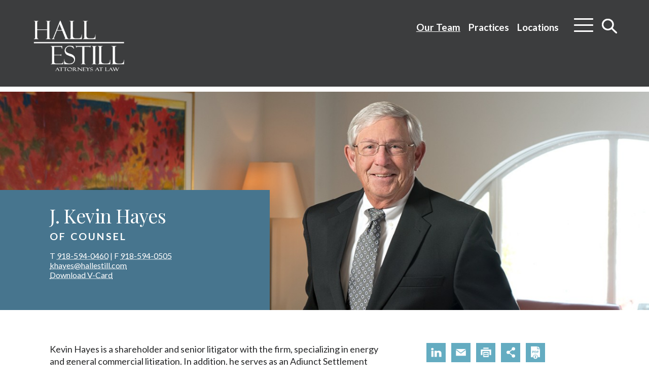

--- FILE ---
content_type: text/html; charset=utf-8
request_url: https://www.hallestill.com/our-team/j-kevin-hayes
body_size: 38943
content:
<!DOCTYPE html>
<html lang="en">
<head>
<meta charset="utf-8">
<meta http-equiv="X-UA-Compatible" content="IE=edge">
<meta name="viewport" content="width=device-width, initial-scale=1, shrink-to-fit=no">
<title>Kevin Hayes, Oil &amp; Gas Law, Energy Law Attorney, Tulsa, Oklahoma, Best Lawyers, Super Lawyers, C</title>
<meta name="description" content="Tulsa Energy Lawyer Oil &amp; Gas Attorney Kevin Hayes is involved as lead counsel in several major class actions involving oil and gas royalty owners. He is a Best Lawyer, Super Lawyer, and is listed in Chambers USA.">



<!--fonts-->
<link rel="preconnect" href="https://fonts.googleapis.com">
<link rel="preconnect" href="https://fonts.gstatic.com" crossorigin>
<link href="https://fonts.googleapis.com/css2?family=Lato:ital,wght@0,400;0,700;1,400;1,700&family=Playfair+Display&display=swap" rel="stylesheet">
<link href="https://stackpath.bootstrapcdn.com/font-awesome/4.7.0/css/font-awesome.min.css" rel="stylesheet" integrity="sha384-wvfXpqpZZVQGK6TAh5PVlGOfQNHSoD2xbE+QkPxCAFlNEevoEH3Sl0sibVcOQVnN" crossorigin="anonymous">
<!--BOOTSTRAP -->
<link rel="stylesheet" href="https://cdn.jsdelivr.net/npm/bootstrap@4.6.1/dist/css/bootstrap.min.css" integrity="sha384-zCbKRCUGaJDkqS1kPbPd7TveP5iyJE0EjAuZQTgFLD2ylzuqKfdKlfG/eSrtxUkn" crossorigin="anonymous">
<!--<link rel="stylesheet" href="https://www.hallestill.com/js/bs-datepicker/bootstrap-datepicker.min.css">-->
<!--theme styles-->
<link href="https://unpkg.com/aos@2.3.1/dist/aos.css" rel="stylesheet">
<link rel="stylesheet" href="https://www.hallestill.com/assets/js/owlcarousel2/dist/assets/owl.carousel.css">
<link rel="stylesheet" href="https://www.hallestill.com/assets/css/global.css?ver=30">

<meta property="og:locale" content="en_US" />
<meta property="og:type" content="website" />
<meta property="og:title" content="J. Kevin Hayes" />
<meta property="og:description" content="Tulsa Energy Lawyer Oil &amp; Gas Attorney Kevin Hayes is involved as lead counsel in several major class actions involving oil and gas royalty owners. He is a Best Lawyer, Super Lawyer, and is listed in Chambers USA." />
 

<meta property="og:image" content="https://www.hallestill.com/uploads/h-e0407-Kevin-Hayes_1476889662.jpg" />
<meta property="og:image:width" content="1920" />
<meta property="og:image:height" content="669" />
        
<meta property="og:url" content="https://www.hallestill.com/our-team/j-kevin-hayes" />
<meta property="og:site_name" content="Hall Estill" />
   

<link rel="apple-touch-icon" sizes="180x180" href="https://www.hallestill.com/assets/favicons/apple-touch-icon.png">
<link rel="icon" type="image/png" href="https://www.hallestill.com/assets/favicons/favicon-32x32.png" sizes="32x32">
<link rel="icon" type="image/png" href="https://www.hallestill.com/assets/favicons/favicon-16x16.png" sizes="16x16">
<link rel="manifest" href="https://www.hallestill.com/assets/favicons/manifest.json">
<link rel="mask-icon" href="https://www.hallestill.com/assets/favicons/safari-pinned-tab.svg" color="#5bbad5">
<meta name="theme-color" content="#ffffff">     

<link rel="canonical" href="https://www.hallestill.com/our-team/j-kevin-hayes" />

<!-- Google tag (gtag.js) -->
<script async src="https://www.googletagmanager.com/gtag/js?id=G-MRL2PZ5D96"></script>
<script>
  window.dataLayer = window.dataLayer || [];
  function gtag(){dataLayer.push(arguments);}
  gtag('js', new Date());

  gtag('config', 'G-MRL2PZ5D96');
</script> 

<script type="application/ld+json">
{
    "@context": "https://schema.org",
    "@type": "Person",
    "@id": "https://www.hallestill.com/our-team/j-kevin-hayes#person",
    "name": "J. Kevin Hayes",
    "jobTitle": "Of Counsel",
    "image": "https://www.hallestill.com/uploads/h-e0407-Kevin-Hayes_1476889662.jpg",
    "url": "https://www.hallestill.com/our-team/j-kevin-hayes",
    "email": "mailto:khayes@hallestill.com",
    "worksFor": {
        "@id": "https://www.hallestill.com/#lawfirm"
    },
    "contactPoint": [
        {
            "@type": "ContactPoint",
            "telephone": "918-594-0460",
            "faxNumber": "918-594-0505",
            "contactType": "office",
            "name": "Tulsa",
            "address": {
                "@type": "PostalAddress",
                "streetAddress": "",
                "addressLocality": "Tulsa",
                "addressRegion": "OK",
                "postalCode": "74120-1855",
                "addressCountry": "US"
            }
        }
    ],
    "knowsAbout": [
        {
            "@type": "Service",
            "name": "Litigation",
            "url": "https://www.hallestill.com/practices/litigation"
        },
        {
            "@type": "Service",
            "name": "Oil & Gas",
            "url": "https://www.hallestill.com/practices/oil-gas"
        },
        {
            "@type": "Service",
            "name": "Pipeline and Facilities Construction & Operation",
            "url": "https://www.hallestill.com/practices/pipeline-construction-operation"
        },
        {
            "@type": "Service",
            "name": "Water Law",
            "url": "https://www.hallestill.com/practices/water-law"
        },
        {
            "@type": "Service",
            "name": "Producer/Oilfield Services",
            "url": "https://www.hallestill.com/practices/producer-oilfield-services"
        }
    ],
    "alumniOf": [
        {
            "@type": "EducationalOrganization",
            "name": "University of Tulsa College of Law",
            "degree": "J.D."
        }
    ],
    "award": [
        "Oklahoma (1975)",
        "Oklahoma Supreme Court",
        "U.S. District Court for the Northern District of Oklahoma",
        "U.S. District Court for the Western District of Oklahoma",
        "U.S. District Court for the Eastern District of Oklahoma",
        "U.S. Court of Appeals for the Tenth Circuit",
        "United States Supreme Court"
    ],
    "mainEntityOfPage": {
        "@type": "WebPage",
        "@id": "https://www.hallestill.com/our-team/j-kevin-hayes"
    }
}
</script>



<script type="application/ld+json">
{
    "@context": "https://schema.org",
    "@type": "BreadcrumbList",
    "itemListElement": [
        {
            "@type": "ListItem",
            "position": 1,
            "name": "Home",
            "item": "https://www.hallestill.com"
        },
        {
            "@type": "ListItem",
            "position": 2,
            "name": "Our Team",
            "item": "https://www.hallestill.com/our-team"
        },
        {
            "@type": "ListItem",
            "position": 3,
            "name": "J. Kevin Hayes",
            "item": "https://www.hallestill.com/our-team/j-kevin-hayes"
        }
    ]
}
</script>
</head>
<body>
<header> 
<a id="skiptocontent" href="#maincontent">skip to main content</a>
  <div class="container container-wide">
    <div class="row justify-content-between">
      <div class="col-7 col-md-3">
        <div class="logo">
                <a href="https://www.hallestill.com">
                	<img src="https://www.hallestill.com/assets/images/hall-estill-logo-white.png" width="250" height="140" alt="Hall Estill Attorneys At Law">
                </a>
          
        </div>
        <!--end logo --> 
      </div>
      <!--end item col-7 col-md-3 -->
      
      <div class="col-5 col-md-9 align-items-center">
        <div class="tools-wrapper">
          <nav aria-label="Primary" class="item mainmenu d-none d-md-block">
            <ul>
            <li><a href="https://www.hallestill.com/our-team" class="active" title="">Our Team</a></li>
            <li><a href="https://www.hallestill.com/practices"  title="">Practices</a></li>  
            <li><a href="https://www.hallestill.com/contact-us?p=locations" >Locations</a></li>       
            </ul>
          </nav>
        </div>
        <!--end tools-wrapper --> 
      </div>
      <!--end col-7 col-md-9 col-lg-8 align-items-center --> 
    </div>
    <!--end row --> 
    
  </div>
  <!--end container -->
  
  <div class="header-tools">
    <button aria-label='Toggle menu' class="nav-button button-lines button-lines-x close"> <span class='lines'></span> </button>
    <button aria-label='Toggle search' class="search-icon btn search-button"><img src="https://www.hallestill.com/assets/images/search-icon.png" width="35" height="30" alt="search"></button>
  </div>
  <!--end header-tools --> 
  
</header>
<section class="nav-wrapper menu-overlay"  role="dialog" aria-label="full site navigation panel">
  <div class="overlay-content">
    <div class="container container-wide">
      <div class="row justify-content-center">
        <div class="col-10 col-md-9 col-lg-6">
          <nav class="fullmenu" aria-labelledby="mainmenulabel">
            <h2 id="mainmenulabel" class="sr-only">Main Menu</h2>
            <ul>
                                                                 
                       <li><a href="https://www.hallestill.com/about/overview">About</a></li>
                                                   
                       <li><a href="https://www.hallestill.com/our-team">Our Team</a></li>
                                                   
                       <li><a href="https://www.hallestill.com/practices">Practices</a></li>
                                                   
                       <li><a href="https://www.hallestill.com/news-insights">News &amp; Insights</a></li>
                                                   
                       <li><a href="https://www.hallestill.com/join-us/overview">Join Us</a></li>
                                                   
                       <li><a href="https://www.hallestill.com/contact-us">Contact Us</a></li>
                                                                                                                                                            <li><a class="" href="https://www.hallestill.com/info/client-portal">Client Portal &amp; Business Information</a></li>
                          </ul>
          </nav>
        </div>
        <!--end col-7 col-md-9 col-lg-8 align-items-center --> 
      </div>
      <!--end row --> 
      
    </div>
    <!--end container --> 

    
  </div>
  <!--end overlay-content --> 
  
</section>
<!--end menu overlay --> 

<!-- start takeover search -->

<section class="search-wrapper search-overlay"  role="dialog" aria-label="search this site">
  <div class="search-area">
    <div class="close-btn">
      <button onclick="closeSearch()" class="btn btn-close search-close" aria-label="Close Search Window"> <img src="https://www.hallestill.com/assets/images/close-icon.png" width="30" height="30" alt="close"> </button>
    </div>
    <div class="container large-search">
      <div class="row justify-content-center">
        <div class="col-12 col-lg-8 ">
          <form role="search" aria-label="site wide search" class="search_form" action="https://www.hallestill.com/search" method="get" enctype="multipart/form-data">
            <div class="input-group form-btn">
              <input type="text" class="form-control" id="siteSearchFormInput" name="s" placeholder="How Can We Help You?" aria-label="Search here" aria-describedby="button-addon2">
              <div class="input-group-append">
                <button class="btn btn-searchsubmit" type="submit" id="button-addon2" aria-label="Submit Button"><span class="fa fa-search" aria-hidden="true"></span></button>
              </div>
              <!--end nput-group-append --> 
            </div>
            <!--end input-group form-btn -->
            
          </form>
        </div>
        <!--end col-12 --> 
      </div>
      <!--end row --> 
    </div>
    <!--end container --> 
    
  </div>
  <!--end search-area --> 
  
</section>
<!--end Search overlay --><main id="maincontent">
<article class="pagebanner" data-aos="fade-in" data-aos-duration="550" aria-labelledby="pagetitle">
  <div class="image-wrap">
   
  <img class="bannerimg d-block d-md-none" src="https://www.hallestill.com/uploads/h-e0407-Kevin-Hayes-1667848420_1675958510.jpg" width="768" height="547" alt="J. Kevin Hayes"> 
     
  <img class="bannerimg d-none d-md-block" src="https://www.hallestill.com/uploads/h-e0407-Kevin-Hayes_1476889662.jpg" width="1440" height="502" alt="J. Kevin Hayes">
     
     <div class="article">
      <div class="article-wrapper">
        <div class="article-bg"></div>
      </div>
      <div class="container">
        <div class="row">
          <div class="col-12 col-md-5">
          <div class="title-padding">
            <h1 id="pagetitle">J. Kevin Hayes</h1> 
                        <p><span class="title">Of Counsel</span></p>
             
            <div class="contactinfo">
                                                    
              <p>
                            T <a href="tel:918-594-0460" title="" aria-label="phone number 9 1 8. 5 9 4. 0 4 6 0 .">918-594-0460</a>
                            
              
                            <span>|</span> F <a href="tel:918-594-0505" title="" aria-label="phone number 9 1 8. 5 9 4. 0 5 0 5 .">918-594-0505</a>
                            
                            
              </p>              
                                      
                         
              
             
            <p><a class="email" href="mailto:khayes@hallestill.com" title="">khayes@hallestill.com</a></p>
                        
                        
            
            <p><a href="https://www.hallestill.com/our-team/j-kevin-hayes/vcard">Download V-Card</a></p>
            
            </div><!--end contactinfo --> 
            </div><!--end title-padding  -->
            
          </div>
          <!--end col-12 col-md-6 --> 
          
        </div>
        <!--end row --> 
      </div>
      <!--end container --> 
      
    </div> <!--end .article --> 
  </div>
  <!--end image-wrap -->
</article>


<div class="container content">
  <div class="row justify-content-between">
    <div class="col-12 col-md-7 col-lg-8">
      <aside class="pagetools d-block d-md-none" aria-label="useful page tools and links for smallscreen view"> 
    
            <a class="icon tool-icon" role="button" tabindex="0" href="https://www.linkedin.com/pub/j-kevin-hayes/33/1b3/434" aria-label="LinkedIn" target="_blank" rel="noopener"><img class="" src="https://www.hallestill.com/assets/images/linkedin-icon.png" width="45" height="45" alt="LinkedIn Button"></a>	
      
<a class="icon tool-icon" role="button" tabindex="0" href="javascript:void(0);" onClick="SendThisPage(document.location.href, 'Hall Estill'); return false;" aria-label="email this page" rel="noopener"><img src="https://www.hallestill.com/assets/images/email-icon.png" width="45" height="45" alt="email"></a> 
<a class="icon tool-icon" role="button" tabindex="0" href="https://www.hallestill.com/our-team/j-kevin-hayes/print" aria-label="print this page" rel="noopener"><img src="https://www.hallestill.com/assets/images/print-icon.png" width="45" height="45" alt="print"></a> 

<a class="icon tool-icon share-button addthis_button" role="button" tabindex="0" aria-label="Share this page" href="#" rel="noopener"><img class="share" src="https://www.hallestill.com/assets/images/share-icon.png" width="45" height="45" alt="Share"></a>

<ul class="smenu share-links">
<li><a href="http://www.linkedin.com/shareArticle?mini=true&url=https://www.hallestill.com/our-team/j-kevin-hayes" target="_blank"><span class="fa fa-linkedin"></span> LinkedIn</a></li>
<li><a href="https://twitter.com/intent/tweet?url=https://www.hallestill.com/our-team/j-kevin-hayes" target="_blank"><span class="fa fa-twitter"></span> Twitter</a></li>
<li><a href="http://www.facebook.com/share.php?u=https://www.hallestill.com/our-team/j-kevin-hayes" target="_blank"><span class="fa fa-facebook"></span> Facebook</a></li>
</ul>

<a class="icon tool-icon" role="button" tabindex="0" href="https://www.hallestill.com/our-team/j-kevin-hayes/pdf" aria-label="download a PDF of this page" rel="noopener"><img src="https://www.hallestill.com/assets/images/pdf-icon.png" width="45" height="45" alt="pdf"></a>

</aside> 
 
      
      <div class="main">
                <p>Kevin Hayes is a shareholder and senior litigator with the firm, specializing in energy and general commercial litigation. In addition, he serves as an Adjunct Settlement Judge and arbitrator. He is a past President of the firm and also served on the firm&#39;s Executive Committee. He is a Senior Member of the firm&#39;s Board of Directors.</p>

<p>Kevin is a graduate of the University of Tulsa College of Law and has been with Hall Estill since 1975. He has an individual AV&nbsp;Preeminent rating through Martindale-Hubbell.</p>

<p>Kevin&#39;s practice has historically focused on the representation of energy-related companies in property, construction and contractual right matters. In addition, he has represented clients in matters before the Federal Energy Administration in connection with wage and price control matters, has represented numerous gas pipeline companies in contractual dispute litigation, and has represented telecommunications companies in litigation concerning claims of landowners owning land adjacent to rights of way upon which fiber optic cable has been laid. Today, Kevin is involved as lead counsel in several major class actions involving oil and gas royalty owner claims.</p>
 
      </div><!--end main -->
      
      <div class="accordion-set main">
    <article class="accordion-container" aria-labelledby="accordiontitle01"> <a href="" class="accordion-toggle" role="button" aria-expanded="false" aria-controls="sect1">
    <h2 id="accordiontitle01" class="h3 toggle-title">Practice Areas</h2>
    <span class="toggle-icon" aria-hidden="true"><span><img src="https://www.hallestill.com/assets/images/toggle-closed.png" width="26" height="26" alt="Toggle Button Closed"></span></span> </a>
    <div class="accordion-content" role="region" id="sect1" aria-labelledby="accordiontitle01">
        
                
        
                    
                
            <div><p style="margin-bottom:5px;"><a style="font-weight:bold;" href="https://www.hallestill.com/practices/litigation">Litigation</a></p></div>
                
        
                        
        
                    
                
            <div><p style="margin-bottom:5px;"><a style="font-weight:bold;" href="https://www.hallestill.com/practices/oil-gas">Oil &amp; Gas</a></p></div>
                
        
                        
        
                    <ul>    
            <li><a href="https://www.hallestill.com/practices/pipeline-construction-operation">Pipeline and Facilities Construction &amp; Operation</a></li>
                        
        
                        
            <li><a href="https://www.hallestill.com/practices/water-law">Water Law</a></li>
                        
        
                        
            <li><a href="https://www.hallestill.com/practices/producer-oilfield-services">Producer/Oilfield Services</a></li>
                
    
            </ul>
        </div>
  </article><!--end accordion-container -->
    
    <article class="accordion-container" aria-labelledby="accordiontitle02"> <a href="" class="accordion-toggle" role="button" aria-expanded="false" aria-controls="sect2">
    <h2 id="accordiontitle02" class="h3 toggle-title">Education &amp; Admissions</h2>
    <span class="toggle-icon" aria-hidden="true"><span><img src="https://www.hallestill.com/assets/images/toggle-closed.png" width="26" height="26" alt="Toggle Button Closed"></span></span> </a>
    <div class="accordion-content" role="region" id="sect2" aria-labelledby="accordiontitle02">
            <h3>Education</h3>
      <ul>
                    <li>
                                    
                
                                                
                                    
                
                
                
                                    
                
                    University of Tulsa College of Law (J.D.)
                  
        </li>
         
      </ul>
                  <h3>Admissions</h3>
      <ul>
                          <li>Oklahoma
                                (1975)
                        </li>
                                    <li>Oklahoma Supreme Court
                        </li>
                                    <li>U.S. District Court for the Northern District of Oklahoma
                        </li>
                                    <li>U.S. District Court for the Western District of Oklahoma
                        </li>
                                    <li>U.S. District Court for the Eastern District of Oklahoma
                        </li>
                                    <li>U.S. Court of Appeals for the Tenth Circuit
                        </li>
                                    <li>United States Supreme Court
                        </li>
                      </ul>
          </div>
  </article>
    
        <article class="accordion-container" aria-labelledby="accordiontitle03"> <a href="" class="accordion-toggle" role="button" aria-expanded="false" aria-controls="sect3">
    <h2 id="accordiontitle03" class="h3 toggle-title">Experience</h2>
    <span class="toggle-icon" aria-hidden="true"><span><img src="https://www.hallestill.com/assets/images/toggle-closed.png" width="26" height="26" alt="Toggle Button Closed"></span></span> </a>
    <div class="accordion-content" role="region" id="sect3" aria-labelledby="accordiontitle03">
      <ul>
	<li>1975 - Present Hall Estill</li>
</ul>

    </div>
  </article><!--end accordion-container -->
      <article class="accordion-container" aria-labelledby="accordiontitle04"> <a href="" class="accordion-toggle" role="button" aria-expanded="false" aria-controls="sect4">
    <h2 id="accordiontitle04" class="h3 toggle-title">Community & Professional Involvement</h2>
    <span class="toggle-icon" aria-hidden="true"><span><img src="https://www.hallestill.com/assets/images/toggle-closed.png" width="26" height="26" alt="Toggle Button Closed"></span></span> </a>
    <div class="accordion-content" role="region" id="sect4" aria-labelledby="accordiontitle04">
      <ul>
	<li>Legal Aid Services of Oklahoma- Campaign for Justice Committee Member</li>
	<li>Tulsa Area United Way - Former Board of Director</li>
	<li>Booker T. Washington Foundation for Excellence - Former Board Member</li>
	<li>All Souls Unitarian Church - Board Member; Endowment Committee Member</li>
	<li>Chair, Committee on Admissions and Grievances, U.S. District Court for the Northern District of Oklahoma (2015-2018)</li>
	<li>Oklahoma Bar Association</li>
	<li>Oklahoma County Bar Association</li>
	<li>Tulsa County Bar Association</li>
	<li>Council Oak Chapter, American Inns of Court (Master), President-Elect</li>
	<li>Senior Fellow, Litigation Counsel of America, Trial Lawyer Honorary Society</li>
</ul>

    </div>
  </article><!--end accordion-container -->
      <article class="accordion-container" aria-labelledby="accordiontitle05"> <a href="" class="accordion-toggle" role="button" aria-expanded="false" aria-controls="sect5">
    <h2 id="accordiontitle05" class="h3 toggle-title">Articles & Presentations</h2>
    <span class="toggle-icon" aria-hidden="true"><span><img src="https://www.hallestill.com/assets/images/toggle-closed.png" width="26" height="26" alt="Toggle Button Closed"></span></span> </a>
    <div class="accordion-content" role="region" id="sect5" aria-labelledby="accordiontitle05">
      <ul>
	<li><em>Gas Royalty Issues Arising from Direct Gas Marketing</em>, presented at the Southwestern Legal Foundation&#39;s 43rd Annual Institute on Oil &amp; Gas Law and Taxation</li>
	<li><em>Gas Marketing Royalty Issues in the 1990&#39;s</em>, presented at a Special Institute on Oil &amp; Gas Royalties on Non-Federal Lands sponsored by the Rocky Mountain Mineral Law Foundation</li>
	<li><em>Oil &amp; Gas Law and Taxation Review and Discovery &amp; Document Preservation Issues Presented by Royalty Owner Lawsuits as Affected by Mergers &amp; Acquisitions and Statutes of Limitation Decisions</em>, as a Special Institute on Private Oil &amp; Gas Royalties sponsored by the Rocky Mountain Mineral Law Foundation</li>
</ul>

    </div>
  </article><!--end accordion-container -->
      <article class="accordion-container" aria-labelledby="accordiontitle06"> <a href="" class="accordion-toggle" role="button" aria-expanded="false" aria-controls="sect6">
    <h2 id="accordiontitle06" class="h3 toggle-title">Honors & Awards</h2>
    <span class="toggle-icon" aria-hidden="true"><span><img src="https://www.hallestill.com/assets/images/toggle-closed.png" width="26" height="26" alt="Toggle Button Closed"></span></span> </a>
    <div class="accordion-content" role="region" id="sect6" aria-labelledby="accordiontitle06">
      <ul>
	<li>Recipient of the 2022&nbsp;Eugene Kuntz Award for Leadership in Natural Resources Law and Policy, presented by the University of Oklahoma College of Law&nbsp;</li>
	<li>Recognized as a Best Lawyer in America in Bet-the-Company Litigation, Commercial Litigation and Energy Law</li>
	<li>Recognized as a Super Lawyer in Oklahoma in Energy &amp; Natural Resources Law</li>
	<li>Recognized as a Local Litigation Star by Benchmark Litigation</li>
	<li>Recognized as a &quot;Senior Statesman&quot; in Energy &amp; Natural Resources Law by Chambers USA</li>
	<li>Recognized as Best Lawyers&#39; Tulsa Lawyer of the Year in Energy Law in 2011 and 2016</li>
	<li>Recognized as Best Lawyers&#39; Tulsa Lawyer of the Year in Bet-the-Company Litigation in 2020</li>
</ul>

    </div>
  </article><!--end accordion-container -->
        
  
</div><!--end accordion-set --> 
    </div><!--end col-12 col-md-8 -->
    
    <div class="sidebar col-12 col-md-5 col-lg-4">
      <aside class="pagetools d-none d-md-block" aria-label="useful page tools and links"> 

            <a class="icon tool-icon" role="button" tabindex="0" href="https://www.linkedin.com/pub/j-kevin-hayes/33/1b3/434" aria-label="LinkedIn" target="_blank" rel="noopener"><img class="" src="https://www.hallestill.com/assets/images/linkedin-icon.png" width="45" height="45" alt="LinkedIn Button"></a>	
      
<a class="icon tool-icon" role="button" tabindex="0" href="javascript:void(0);" onClick="SendThisPage(document.location.href, 'Hall Estill'); return false;" aria-label="email this page" rel="noopener"><img src="https://www.hallestill.com/assets/images/email-icon.png" width="45" height="45" alt="email"></a> 
<a class="icon tool-icon" role="button" tabindex="0" href="https://www.hallestill.com/our-team/j-kevin-hayes/print" aria-label="print this page" rel="noopener"><img src="https://www.hallestill.com/assets/images/print-icon.png" width="45" height="45" alt="print"></a> 

<a class="icon tool-icon share-button addthis_button" role="button" tabindex="0" aria-label="Share this page" href="#" rel="noopener"><img class="share" src="https://www.hallestill.com/assets/images/share-icon.png" width="45" height="45" alt="Share"></a>

<ul class="smenu share-links">
<li><a href="http://www.linkedin.com/shareArticle?mini=true&url=https://www.hallestill.com/our-team/j-kevin-hayes" target="_blank"><span class="fa fa-linkedin"></span> LinkedIn</a></li>
<li><a href="https://twitter.com/intent/tweet?url=https://www.hallestill.com/our-team/j-kevin-hayes" target="_blank"><span class="fa fa-twitter"></span> Twitter</a></li>
<li><a href="http://www.facebook.com/share.php?u=https://www.hallestill.com/our-team/j-kevin-hayes" target="_blank"><span class="fa fa-facebook"></span> Facebook</a></li>
</ul>

<a class="icon tool-icon" role="button" tabindex="0" href="https://www.hallestill.com/our-team/j-kevin-hayes/pdf" aria-label="download a PDF of this page" rel="noopener"><img src="https://www.hallestill.com/assets/images/pdf-icon.png" width="45" height="45" alt="pdf"></a>

</aside>          </div><!--end col-12 col-md-6 -->
  </div><!--end row -->
</div><!--end container content -->

<script>
var waitForJQuery = setInterval(function () {
    if (typeof $ != 'undefined') {

        $(function() {
            var _token = $('#related-pages input[name="_token"]').val();

            var local_loadedPageIDArray = [];
            var relatedPagesInjectionArea = $('#related-pages #related-pages-injection-area');

            function loadResults(_token) {
                $.ajax({
                    url:"/ajax/lazyloadrelatedpageshtml",
                    method:"POST",
                    data: {
                    _token: _token,
                    loadedPageIDArray: local_loadedPageIDArray,
                                            relatedPagesTypeURLs: ["news-insights"],
                                                                                    relatedFieldValue: '74',
                                                                                    relatedFieldFieldIDArray: [74],
                                        },
                    success:function(data) {
						if(data['LoadedPageIDArray'] == ''){
							$("#related-pages").hide();
						}else{
						  var remote_loadedPageIDArray = data['LoadedPageIDArray'];
						  var remote_loadedPageIDArrayLength = remote_loadedPageIDArray.length;
						  for (var i = 0; i < remote_loadedPageIDArrayLength; i++) {
							  local_loadedPageIDArray.push(remote_loadedPageIDArray[i]);
						  }
						  
						  relatedPagesInjectionArea.append(data['HTML']);

                          if(local_loadedPageIDArray.length==data['Total'])
                          {
                             $("#related-pages #view-more").hide();
                          }
                          else{
						      $("#related-pages #view-more").show();
						  }
						}
                    }
                })
            }

            loadResults(_token);

            $("#related-pages #view-more").click(function() {
                $("#related-pages #view-more").hide();
                loadResults(_token);
            });
        });

        clearInterval(waitForJQuery);
    }
}, 1000);
</script>

<section id="related-pages" class="related" aria-labelledby="relatedheading">
<div class="container">
<input type="hidden" name="_token" value="WwF2qURfZfDfXAxTnivjJb9zhpEEFlzDcKQBi60Z" autocomplete="off">

<h2 id="relatedheading" class="h1">News &amp; Insights</h2>

<div id="related-pages-injection-area" class="related-pages-injection-area row">

</div><!--end row -->

<div class="row justify-content-center">
  <p class="text-center mt-3">
    <button class="btn btn-blue view-more" style="display:none;" id="view-more" title="">View More</button>
  </p>
</div><!--end row --> 

</div>
</section> 
</main>
<footer>
  <div class="container container-wide">
    <div class="row no-gutters">
      <div class="col-12 col-first footer-spacing">
        <div class="logo">
        <a href="https://www.hallestill.com"><img src="https://www.hallestill.com/assets/images/hall-estill-logo-white.png" width="250" height="140" alt="Hall Estill"></a> 
        </div>
        <!--end logo --> 
        
      </div>
      <!--end col-12 col-first -->
      
      <div class="col-12 col-second footer-spacing">
        <h2 id="footermenulabel" class="sr-only">Footer Menu</h2>
        <nav class="footermenu footermainmenu" aria-labelledby="footermenulabel">
          <ul>
                                                                 
                       <li><a href="https://www.hallestill.com/about/overview">About</a></li>
                                                   
                       <li><a href="https://www.hallestill.com/our-team">Our Team</a></li>
                                                   
                       <li><a href="https://www.hallestill.com/practices">Practices</a></li>
                                                   
                       <li><a href="https://www.hallestill.com/news-insights">News &amp; Insights</a></li>
                                                   
                       <li><a href="https://www.hallestill.com/join-us/overview">Join Us</a></li>
                                                   
                       <li><a href="https://www.hallestill.com/contact-us">Contact Us</a></li>
                                                                                                                                                            <li><a class="" href="https://www.hallestill.com/info/client-portal">Client Portal &amp; Business Information</a></li>
                        </ul>
        </nav>
      </div>
      <!--end col-12 col-second -->
      
      <div class="col-12 col-third footer-spacing">
        <section class="footer-offices" aria-label="our offices">
          <h2>Our Offices </h2>
                                	<p>Tulsa 
                        <span>|</span> <a aria-label="Tulsa phone number 9 1 8. 5 9 4. 0 4 0 0 ." href="tel:918-594-0400">918-594-0400</a>
                        </p>
                      	<p>Oklahoma City 
                        <span>|</span> <a aria-label="Oklahoma City phone number 4 0 5. 5 5 3. 2 8 2 8 ." href="tel:405-553-2828">405-553-2828</a>
                        </p>
                      	<p>Denver 
                        <span>|</span> <a aria-label="Denver phone number 3 0 3. 6 0 7. 5 4 5 0 ." href="tel:303-607-5450">303-607-5450</a>
                        </p>
                      	<p>Northwest Arkansas 
                        <span>|</span> <a aria-label="Northwest Arkansas phone number 4 7 9. 9 7 3. 5 2 0 0 ." href="tel:479-973-5200">479-973-5200</a>
                        </p>
                             </section>
      </div>
      <!--end col-12 col-third -->
      
      <div class="col-12 col-fourth">
        <section class="siteinfo" aria-labelledby="secondarymenulabel">
          <h2 id="secondarymenulabel" class="sr-only">Additional important pages</h2>
          <nav class="tertiary-menu" aria-label="tertiary menu">
            <ul>
                                       <li><a href="https://www.hallestill.com/info/site-map">Sitemap</a></li>
                           <li><a href="https://www.hallestill.com/info/accessibility-statement">Accessibility Statement</a></li>
                           <li><a href="https://www.hallestill.com/info/disclaimer-privacy-policy">Disclaimer/Privacy Policy</a></li>
                                     </ul>
          </nav>
          <p>&copy; 2026 Hall Estill. All rights reserved.<br>
            <a href="https://www.herrmann.com/" target="_blank">Powered by HerrmannEasyEdit</a></p>
                         
        </section>
        <!--end siteinfo --> 
        
      </div>
      <!--end col-12 col-fourth -->
      
      <div class="col-12 col-fifth">
        <section class="social" aria-labelledby="sociallinksmobilelabel">
          <h2 id="sociallinksmobilelabel" class="sr-only">Social Network Links</h2>
                                                                    <div><a href="https://www.facebook.com/pages/Hall-Estill/150678818551" title="" target="_blank" aria-label="Link to Firm&amp;s Facebook" rel="noopener noreferrer"><span class="fa fa-facebook" aria-hidden="false" role="img" aria-label="Facebook"></span></a></div>
                                                                                        <div><a href="https://twitter.com/HallEstill" title="" target="_blank" aria-label="Link to Firm&amp;s Twitter" rel="noopener noreferrer"><span class="fa fa-twitter" aria-hidden="false" role="img" aria-label="Twitter"></span></a></div>
                                                                                        <div><a href="https://www.linkedin.com/company/hall-estill" title="" target="_blank" aria-label="Link to Firm&amp;s LinkedIn" rel="noopener noreferrer"><span class="fa fa-linkedin" aria-hidden="false" role="img" aria-label="LinkedIn"></span></a></div>
                                           
                   </section>
        <!--end social --> 
        
      </div>
      <!--end col-12 col-fourth --> 
      
    </div>
    <!--end row --> 
    
  </div>
  <!--end container --> 
  
</footer>
<script src="https://code.jquery.com/jquery-3.5.1.min.js"></script> 
<script src="https://cdn.jsdelivr.net/npm/popper.js@1.16.1/dist/umd/popper.min.js" integrity="sha384-9/reFTGAW83EW2RDu2S0VKaIzap3H66lZH81PoYlFhbGU+6BZp6G7niu735Sk7lN" crossorigin="anonymous"></script> 
<script src="https://cdn.jsdelivr.net/npm/bootstrap@4.6.1/dist/js/bootstrap.min.js" integrity="sha384-VHvPCCyXqtD5DqJeNxl2dtTyhF78xXNXdkwX1CZeRusQfRKp+tA7hAShOK/B/fQ2" crossorigin="anonymous"></script> 
<script src='https://unpkg.com/aos@2.3.1/dist/aos.js' id='aos-js'></script> 
<script src="https://www.hallestill.com/assets/js/owlcarousel2/dist/owl.carousel.min.js"></script> 
<script src="https://www.hallestill.com/assets/js/main.js?ver=2"></script> 
<script>
jQuery(document).ready(function($){
   AOS.init({
	  once: true
   });
});//end of document.ready
</script>
<script>
$(document).ready(function(){ 
  $(".share-links").hide();
  $('.share-button').click(function(e) {
		e.preventDefault();
		e.stopPropagation();
		$('.share-links').slideToggle();
  });

  $('.share-links a').click(function() {
		$('.share-links').hide("slow");
		e.preventDefault();
		e.stopPropagation();
  });  
  
});
$(document).on("click", function () {
    $(".share-links").hide();
});
</script>
<script>
function SendThisPage(thisUrl, thisTitle) {
	 document.location.href = 'mailto:?body=' + encodeURIComponent(thisUrl) + '&subject=' + encodeURIComponent(thisTitle);
}
</script>

</body>
<script nonce="uJ8jlaQnf8Nwp7Yq8opjdgHpgZ3rBPyK">
    window.timers = window.timers || [];

    function startInterval(key, callback, delay) {
        // If an interval with the same key already exists, clear it
        if (window.timers[key]) {
            clearInterval(window.timers[key]);
        }
        // Start a new interval and store its ID in the timers object
        window.timers[key] = setInterval(callback, delay);
    }

    var lastCheck = new Date();

    var caffeineSendDrip = function () {
        var ajax = window.XMLHttpRequest
            ? new XMLHttpRequest
            : new ActiveXObject('Microsoft.XMLHTTP');

        ajax.onreadystatechange = function () {
            if (ajax.readyState === 4 && ajax.status === 204) {
                lastCheck = new Date();
            }
        };

        ajax.open('GET', 'https://www.hallestill.com/genealabs/laravel-caffeine/drip');
        ajax.setRequestHeader('X-Requested-With', 'XMLHttpRequest');
        ajax.send();
    };

    var caffeineReload = function () {
        if (new Date() - lastCheck >= 14282000) {
            setTimeout(function () {
                location.reload();
            },  Math.max(0, 2000 - 500) )
        }
    };

    startInterval('dripTimer', caffeineSendDrip, 300000);

    if (2000 > 0) {
        startInterval('ageTimer', caffeineReload, 2000);
    }
</script>
</html>

--- FILE ---
content_type: text/css
request_url: https://www.hallestill.com/assets/css/global.css?ver=30
body_size: 73521
content:
/*
Theme Name: Hall Estill custom theme
Author: Herrmann Advertising Design and Technology
Author URI: https://www.herrmann.com
Version: 2.0 081123
Lvl A
*/


/* ----------------------------------------------
THEME STYLES   
------------------------------------------------- */ 
body, html {
	margin: 0px;
	padding: 0px;
	font-family: 'Lato', sans-serif;
	font-weight: 400;
	color:#252627;
	background-color:#FFF;
	font-size: 16px;
	font-size: 100%;
	-webkit-text-size-adjust: none;
	position: relative;
	width: 100%;
	-webkit-font-smoothing: antialiased;
	-moz-osx-font-smoothing: grayscale;
	-webkit-text-size-adjust: none;
}
/*========= basic global font sizes =============*/
.h1, .h2, .h3, .h4, .h5, .h6, h1, h2, h3, h4, h5, h6 {
	color:#564658;
	font-weight: 700;
	line-height: 1.2;
margin-bottom: .5rem;
	letter-spacing:-.015em;
}
h1, .h1 {
	font-family: 'Playfair Display', serif;
	font-weight: 400;
	font-size:36px;
	line-height:1.12;
	color:#47758E;
}
h2, .h2 {
	font-size:22px;
	margin-top: 15px;
	margin-bottom: 10px;
}
h3, .h3 {
	font-size:21px;
	margin-top: 15px;
	margin-bottom: 10px;
}
.practices .h3 {
	margin-top: 8px;
}
h4, .h4 {
	font-size:20px;
	margin-top: 15px;
	margin-bottom: 10px;
}
p {
	font-size: 20px;
	line-height: 135%;
	margin-bottom: 10px;
}
p.lead {
	font-size: 25px;
	line-height: 128%;
	font-weight:400;
	margin-bottom:20px;
}
/* bulleted lists */
.content ul {
	margin-left:15px;
	margin-bottom:15px;
}
.content ul ul {
	margin-top:12px;
	padding-left:20px;
}
.content ul li {
	font-size: 20px;
	line-height: 128%;
	list-style:none;
	margin-bottom:6px;
}
.content ul li:before {
	content: '\f111';
	font-family: 'FontAwesome';
	font-size: 7px;
	color:#47758E;
	float: left;
	margin-left: -15px;
}
/* ordered lists */

.content ol li {
	font-size: 20px;
	line-height: 128%;
	margin-bottom:6px;
}
b, strong {
	font-weight: 700;
}
@media only screen and (min-width: 480px) {
h1, .h1 {
font-size:48px;
}
h2, .h2 {
font-size:22px;
}
h3, .h3 {
font-size:21px;
}
h4, .h4 {
font-size:20px;
}
p {
font-size: 20px;
}
.content ul li, .content ol li {
font-size: 20px;
}
p.lead {
font-size: 25px;
}
}
@media only screen and (min-width: 768px) {
h1, .h1 {
font-size:26px;
}
h2, .h2 {
font-size:20px;
}
h3, .h3 {
font-size:18px;
}
h4, .h4 {
font-size:17px;
}
p {
font-size: 16px;
}
.content ul li, .content ol li {
font-size: 16px;
}
p.lead {
font-size: 18px;
}
}
 @media only screen and (min-width: 1200px) {
h1, .h1 {
font-size:38px;
}
h2, .h2 {
font-size:25px;
}
h3, .h3 {
font-size:21px;
}
h4, .h4 {
font-size:19px;
}
p {
font-size: 18px;
margin-bottom:1rem;
}
.content ul li, .content ol li {
font-size: 18px;
}
p.lead {
font-size: 23px;
}
}
@media only screen and (min-width: 1400px) {
h1, .h1 {
font-size:45px;
}
h2, .h2 {
font-size:30px;
}
h3, .h3 {
font-size:23px;
}
h4, .h4 {
font-size:21px;
}
p {
font-size: 21px;
}
.content ul li, .content ol li {
font-size: 21px;
}
p.lead {
font-size: 27px;
}
}
p.largetext {
	font-size: 26px;
}
.headingcaps {
	text-transform:uppercase;
 letter-spacing:.2rem;
}
/* --------- other helpers and overrides ---------*/
ul, menu, dir {
	list-style:none;
	padding:0;
	margin:0;
}
a, a:visited {
	color: #47758E;/* blue */
	text-decoration:  underline;
	text-decoration-style:  dotted;
	text-decoration-thickness:  1px;
	text-underline-offset:  3px;
	transition: all 0.2s ease-in-out 0s;
}
a:hover, a:focus {
	color: #64ACC1; /* lt blue	 */
	text-decoration:  underline;
	text-decoration-style:  solid;
}
a:focus {
	outline: 2px dotted;
	outline-offset: 2px;
}
 @media only screen and (min-width: 768px) {

/* telephone links */
a[href^="tel:"], a[href^="tel:"]:visited {
color: inherit;
font-weight:inherit;
/*text-decoration:none;*/
}
a[href^="tel:"]:hover {
color: inherit;
font-weight:inherit;
/*text-decoration:none;*/
}
}
.no-pad {
	padding:0;
}
.no-brk {
	display:inline;
	white-space: nowrap;
}
.no-brk img {
	margin-left:8px;
}
.no-sp-top {
	margin-top:0;
	padding-top:0;
}
sup, sub {
	vertical-align: baseline;
	position: relative;
	top: -0.4em;
}
sub {
	top: 0.4em;
}
@media only screen and (min-width: 1200px) {
sup, sub {
top: -0.65em;
font-size: 60%;
}
sub {
top: 0.56em;
}
}
img {
	max-width: 100%;
	height: auto
}
img.fullwidth {
	width: 100%;
	height: auto
}
figure {
	padding: 0px;
	margin: 0px
}
.overflow {
	overflow:hidden;
}
.screen-reader-text {
	clip: rect(1px, 1px, 1px, 1px);
	position: absolute !important;
	white-space: nowrap;
	height: 1px;
	width: 1px;
	overflow: hidden
}
.screen-reader-text:focus {
	background-color: #f1f1f1;
	border-radius: 3px;
	box-shadow: 0 0 2px 2px rgba(0, 0, 0, 0.6);
	clip: auto !important;
	color: #21759b;
	display: block;
	font-size: 14px;
	font-size: 0.875rem;
	font-weight: bold;
	height: auto;
	left: 5px;
	line-height: normal;
	padding: 15px 23px 14px;
	text-decoration: none;
	top: 5px;
	width: auto;
	z-index: 100000
}
a#skiptocontent {
	padding: 6px;
	position: absolute;
	top: -60px;
	left: 0px;
	color:#47758E;
	background: #FFF;
	border-right: 1px solid white;
	border-bottom: 1px solid white;
	border-bottom-right-radius: 8px;
	background: transparent;
	-webkit-transition: top 1s ease-out, background 1s linear;
	transition: top 1s ease-out, background 1s linear;
	z-index: 100
}
a#skiptocontent:focus {
	position: absolute;
	left: 0px;
	top: 0;
	color:#47758E;
	background: #FFF;
	font-weight:700;
-webkit-transition: top .1s ease-in, background .5s linear;
transition: top .1s ease-in, background .5s linear;
	margin-bottom:200px;
}
.error-message {
	color:#cc0000;
	font-weight:bold;
}
/* =========== CONTAINERS ================= */
.container {
	width:90%;
	max-width:90%;
}
@media only screen and (min-width: 480px) {
.container {
width:90%;
max-width:90%;
}
}
@media only screen and (min-width: 768px) {
.container {
width:92%;
max-width:92%;
}
.container-wide {
width:98%;
max-width:98%;
}
}
 @media only screen and (min-width: 992px) {
.container {
width:87%;
max-width:87%;
}
.container-wide {
width:92%;
max-width:92%;
}
}
 @media only screen and (min-width: 1200px) {
.container {
max-width:1435px;
}
.container-wide {
max-width:1514px;
}
}
@media only screen and (max-width: 767px) {
.container-full-xs {
width:100%;
max-width:100%;
padding-left:0;
padding-right:0;
}
.container-full-xs.container.content {
width:100%;
max-width:100%;
padding:0;
}
}
.sm-gutters > [class*='col-'] {
margin-bottom:30px;
}
.sm-gutters {
	margin-right:-8px;
	margin-left:-8px;
}
.sm-gutters > [class*='col-'] {
padding-right:8px;
padding-left:8px;
margin-bottom:0;
}
.md-gutters > [class*='col-'] {
}
@media(min-width:768px) {
.md-gutters {
margin-right:-11px;
margin-left:-11px;
}
.md-gutters > [class*='col-'] {
padding-right:11px;
padding-left:11px;
}
}
 @media(min-width:768px) {
.lg-gutters {
margin-right:-24px;
margin-left:-24px;
}
.lg-gutters > [class*='col-'] {
padding-right:24px;
padding-left:24px;
margin-bottom:0;
}
}
.xl-gutters > [class*='col-'] {
margin-bottom:0;
}
@media(min-width:992px) {
.xl-gutters {
margin-right:-45px;
margin-left:-45px;
}
.xl-gutters > [class*='col-'] {
padding-right:45px;
padding-left:45px;
}
}
@media(min-width:1200px) {
.xl-gutters {
margin-right:-60px;
margin-left:-60px;
}
.xl-gutters > [class*='col-'] {
padding-right:60px;
padding-left:60px;
}
}
@media(min-width:1400px) {
.xl-gutters {
margin-right:-80px;
margin-left:-80px;
}
.xl-gutters > [class*='col-'] {
padding-right:80px;
padding-left:80px;
}
}
@media only screen and (min-width: 475px) and (max-width: 575px) {
.col-xs-4 {
-ms-flex:0 0 33.333333%;
flex:0 0 33.333333%;
max-width:33.333333%
}
.col-xs-6 {
-ms-flex:0 0 50%;
flex:0 0 50%;
max-width:50%
}
.col-xs-8 {
-ms-flex:0 0 66.666667%;
flex:0 0 66.666667%;
max-width:66.666667%
}
}
 @media only screen and (min-width: 768px) {
 .col-md-max70 {
 -ms-flex: 0 0 auto;
 flex: 0 0 auto;
 width: auto;
 max-width: 70%;
}
 .col-md-max80 {
 -ms-flex: 0 0 auto;
 flex: 0 0 auto;
 width: auto;
 max-width: 80%;
}
}
.content .subnav ul li {
	background-color: transparent;
	background-clip: border-box;
	border: none;
	border-radius: 0;
}
.card {
	border: none;
	border-radius: 0;
}
.card-img {
	border:none;
	border-radius:0;
}
.card-img-overlay {
	position: absolute;
	top: 0;
	right: 0;
	bottom: 0;
	left: 0;
	padding: 0;
	border-radius: 0;
}
 @media only screen and (min-width: 992px) {
.three-col {
 -webkit-column-count: 3;
 -moz-column-count: 3;
 column-count: 3;
 -moz-column-gap: 30px;
 -webkit-column-gap: 30px;
}
}
/* =========== buttons and colors ================= */

.btn {
	font-family: 'Lato', sans-serif;
	font-style: normal;
	font-size: 16px;
	line-height: 1.42857143;
	text-align: center;
	font-weight:700;
	white-space:  normal;
	vertical-align: middle;
	display: inline-block;
	text-decoration: none;
	-ms-touch-action: manipulation;
	touch-action: manipulation;
	cursor: pointer;
	-webkit-user-select: none;
	-moz-user-select: none;
	-ms-user-select: none;
	user-select: none;
	background-image: none;
	border: 2px solid transparent;
	border-radius: 0;
	margin-bottom: 0;
	padding: 6px;
	padding-right: 40px;
	padding-left: 40px;
transition: color .15s ease-in-out, background-color .15s ease-in-out, border-color .15s ease-in-out, box-shadow .15s ease-in-out;
}
 @media only screen and (min-width: 1200px) {
 .btn {
 font-size: 17px;
}
}
.btn:hover {
	text-decoration:  underline;
	text-decoration-style:  solid;
}
button:focus, .btn:focus {
	outline: 2px #64ACC1 solid;
	outline-offset: 2px;
	box-shadow: 0 0 0 0.2rem rgba(100, 172, 193, .5);
}
.btn-small {
	font-size: 14px;
	padding: 6px;
	padding-right: 12px;
	padding-left: 12px;
}
.btn-large {
	font-size: 90%;
	padding: 9px;
	padding-right: 30px;
	padding-left: 30px;
}
 @media only screen and (min-width: 1200px) {
.btn-large {
 padding: 12px;
 padding-right: 30px;
 padding-left: 30px;
}
}
.btn-xl {
	padding: 12px;
	padding-right: 30px;
	padding-left: 30px;
	text-transform:uppercase;
	letter-spacing:.1em;
}
 @media only screen and (min-width: 1200px) {
.btn-xl {
 padding: 24px;
 padding-right: 30px;
 padding-left: 30px;
}
}
.btn-square {
	font-size: 90%;
	padding: 9px;
	width:38px;
	height:38px;
	-js-display: flex;
	display: -webkit-box;
	display: -moz-box;
	display: -ms-flexbox;
	display: -webkit-flex;
	display: flex;
	align-items: center;
	justify-content: center;
}
.btn-center {
	text-align:center;
}
.btn-blue, .btn-blue:visited {
	color: #FFF;
	background-color: #64ACC1;
}
.btn-blue:hover, .btn-blue:focus {
	color: #FFF;
	background-color:#5a9aad;
}
.btn-tan, .btn-tan:visited {
	color: #3C3D3E;
	background-color: #E6E0D5;
}
.btn-tan:hover, .btn-tan:focus {
	color: #3C3D3E;
	background-color:#dcd4c5;
}
/* backgrounds and colors */
.bg-blue {
	background-color: #64ACC1;
}
.bg-dkblue {
	background-color: #47758E;
}
.bg-purple {
	background-color: #564658;
}
.bg-tan {
	background-color: #E6E0D5;
}
/* buttons and icons */
a.icon {
	border:none;
}
/* =============================================== */
/* ====================== header ================= */
/* =============================================== */
header {
	color:#FFF;
	background-color:#3C3D3E;
	padding-top:24px;
	padding-bottom:24px;
	margin-bottom:10px;
}
header.home {
	background-color: transparent;
	position:absolute;
	top:0;
	left:0;
	right:0;
}
@media only screen and (min-width: 768px) {
header {
padding-top:20px;
padding-bottom:20px;
}
}
 @media only screen and (min-width: 992px) {
header {
padding-top:30px;
padding-bottom:30px;
}
}
 @media only screen and (min-width: 1200px) {
header {
padding-top:40px;
padding-bottom:30px;
}
}
@media only screen and (min-width: 1400px) {
header {
padding-top:51px;
padding-bottom:36px;
}
}
header .logo {
	width:90%;
	max-width:180px;
	z-index:9999;
	position:relative;
}
@media only screen and (min-width: 768px) {
header .logo {
width:100%;
}
}
 @media only screen and (min-width: 1400px) {
header .logo {
 max-width:187px;
}
}
 @media only screen and (min-width: 1800px) {
header .logo {
 max-width:250px;
}
}
header .logo a:focus {
	outline-color:#FFF;
}
/* header tools */

header .tools-wrapper {
	position: relative;
	margin-bottom:0;
	background-color:transparent;
	position: relative;
	-js-display: flex;
	display: -webkit-box;
	display: -moz-box;
	display: -ms-flexbox;
	display: -webkit-flex;
	display: flex;
	align-items: center;
	justify-content: flex-end;
	padding-right:100px;
	z-index:1;
}
header .tools-wrapper .item {
	display: inline;
	margin-left:15px;
}
header .tools-wrapper a {
	border: none;
	text-decoration:none;
}
header a {
	border: none;
}
/* main menu navigation */
.mainmenu {
	display: none;
}
@media only screen and (min-width: 768px) {
.mainmenu {
display:inline;
margin-right:12px;
}
}
.mainmenu ul {
	font-size:14px;
	color:#FFF;
	font-weight:700;
	text-align:right;
	margin:0;
	padding:0;
	list-style:none;
}
@media only screen and (min-width: 992px) {
.mainmenu ul {
font-size:16px;
}
}
@media only screen and (min-width: 1200px) {
.mainmenu ul {
font-size:19px;
}
}
@media only screen and (min-width: 1400px) {
.mainmenu ul {
font-size:22px;
}
}
.mainmenu ul li {
	display:inline;
margin-left:.35rem;
}
@media only screen and (min-width: 1200px) {
.mainmenu ul li {
display:inline;
margin-left:.75rem;
}
}
.mainmenu ul li a:link, .mainmenu ul li a:visited {
	color:#FFF;
	border:none;
	text-decoration:none;
}
.mainmenu ul li a:hover, .mainmenu ul li a:focus {
	color:#E86900;
	text-decoration:  none;
}
.mainmenu ul li a:link, .mainmenu ul li a:visited {
	color:#FFF;
	padding-bottom:5px;
}
.mainmenu ul li a:hover, .mainmenu ul li a:focus, .mainmenu ul li a.active {
	color:#FFF;
	text-decoration:underline;
}
/* header tools */

.header-tools {
	position: absolute;
	z-index:300;
	right:3.5%;
	top:15px;
	margin-right:15px;
	-js-display: flex;
	display: -webkit-box;
	display: -moz-box;
	display: -ms-flexbox;
	display: -webkit-flex;
	display: flex;
	align-items: flex-start;
	justify-content: flex-end;
	text-align:right;
}
 @media only screen and (min-width: 768px) {
 .header-tools {
}
}
 @media only screen and (min-width: 992px) {
.header-tools {
 top:20px;
}
}
 @media only screen and (min-width: 1200px) {
.header-tools {
 top:30px;
}
}
 @media only screen and (min-width: 1400px) {
.header-tools {
 top:48px;
}
}
.header-tools button {
	margin-left:15px;
}
.search-btn {
	padding:0;
}
.header-tools .btn {
	padding:0;
	border:none;
}
.header-tools .search-button {
	margin-top:6px;
}
.header-tools button img, .btn-close img {
	width:32px;
	height:auto;
}
.btn-close img {
	padding:5px;
}
@media only screen and (min-width: 480px) {
.header-tools button img, .btn-close img {
width:35px;
}
}
@media only screen and (min-width: 768px) {
.header-tools button img, .btn-close img {
width:32px;
}
}
@media only screen and (min-width: 992px) {
.header-tools button img, .btn-close img {
width:32px;
}
}
@media only screen and (min-width: 1200px) {
.header-tools button img, .btn-close img {
width:35px;
}
}
/* ==============    MENU OVERLAY ======================= */



.close {
	opacity:1;
	/*z-index: 9999 !important;*/
	position:relative;
}
 .close:not(:disabled):not(.disabled):focus, .close:not(:disabled):not(.disabled):hover {
 opacity:1;
}
.button-lines {
	background: transparent;
	border: none;
	cursor: pointer;
	display: inline-block;
	padding: 1rem 0.5rem;
	-webkit-user-select: none;
	-moz-user-select: none;
	-ms-user-select: none;
	user-select: none;
	z-index:200;
	position:relative;
}
.lines {
	background: #fff;
	border-radius: 0.2rem;
	display: inline-block;
	height: 0.2rem;
	width: 38px;
	position: relative;
	z-index: 9999 !important;
}
.lines:hover {
	/*background: #000;*/
	background: #fff;
}
.lines:after, .lines:before {
	background: #fff;
	border-radius: 0.2rem;
	display: inline-block;
	height: 0.2rem;
	width: 38px;
	content: "";
	left: 0;
	position: absolute;
}
 @media only screen and (min-width: 768px) {
.lines {
 width: 32px;
}
 .lines:after, .lines:before {
 width: 32px;
}
}
 @media only screen and (min-width: 992px) {
.lines {
 width: 38px;
}
 .lines:after, .lines:before {
 width: 38px;
}
}
 .lines:after:hover, .lines:before:hover {
 background: #000;
}
.lines:after {
	top: 0.75rem;
}
.lines:before {
	top: -0.75rem;
}
.button-lines-x .lines {
	transition: background 0.3s ease;
}
.button-lines-x .lines:after, .button-lines-x .lines:before {
	transform-origin: 50% 50% 0;
	transition: top 0.3s 0.4s ease, transform 0.3s ease;
}
.nav-visible .button-lines-x .lines {
	background: transparent;
}
.nav-visible .button-lines-x .lines:after, .nav-visible .button-lines-x .lines:before {
	top: 0;
	transition: top 0.3s ease, transform 0.3s 0.3s ease;
}
.nav-visible .button-lines-x .lines:after {
	transform: rotate3d(0, 0, 1, 45deg);
}
.nav-visible .button-lines-x .lines:before {
	transform: rotate3d(0, 0, 1, -45deg);
}
/* menu overlay */
.nav-wrapper {
	background-color:#3C3D3E;
	width: 100%;
	height: auto;
	height: 490px;
	padding-top: 100px;
	padding-bottom: 24px;
	perspective: 1000px;
	position: fixed;
	right: 0;
	top: 0;
	transition: transform 0.6s, visibility 0.3s;
	visibility: hidden;
	z-index:200;
}
 @media only screen and (min-width: 768px) {
 .nav-wrapper {
 padding-top: 24px;
 height: 490px;
}
}
 @media only screen and (min-width: 1400px) {
.nav-wrapper {
 height: 490px;
}
}
.nav-visible .nav-wrapper {
	transform: translateY(0);
	visibility: visible;
}
 .nav-visible::after {
 content:"";
 position:fixed;
 top:0;
 left:0;
 right:0;
 bottom:0;
 /*background-color: rgba(0, 0, 0, 0.8);*/
 z-index:150;
}
.overlay-content {
	position: relative;
	width: 100%;
	height:100%;
	-js-display: flex;
	display: -webkit-box;
	display: -moz-box;
	display: -ms-flexbox;
	display: -webkit-flex;
	display: flex;
	display: flex;
	align-items: center;
}
.menu-overlay nav.fullmenu {
	color:#FFF;
	font-family: 'Playfair Display', serif;
}
.menu-overlay nav.fullmenu ul {
	margin: 0px;
	padding: 0px;
	list-style: none;
	line-height: 1;
	vertical-align: middle;
	letter-spacing: normal;
	text-align:   center;
}
 @media only screen and (min-width: 768px) {
 .menu-overlay nav.fullmenu ul {
 -webkit-column-count: 2;
 -moz-column-count: 2;
 column-count: 2;
 text-align:  left;
 padding-left:10%;
}
}
.menu-overlay nav ul li {
	font-size: 24px;
	display: block;
	padding:0;
	margin:0;
	vertical-align: middle;
	line-height:100%;
}
 @media only screen and (min-width: 768px) {
.menu-overlay nav ul li {
 font-size: 24px;
 display: block;
 padding:0;
 margin:0;
 vertical-align: middle;
 line-height:100%;
}
}
 @media only screen and (min-width: 1200px) {
.menu-overlay nav ul li {
 font-size: 36px;
}
}
.menu-overlay nav li a, .menu-overlay nav li a:visited {
	display: inline-block;
	line-height:125%;
	color:#FFF;
	margin:0;
	padding-bottom:10px;
	border:none;
	text-decoration:none;
}
.menu-overlay nav li a.active, .menu-overlay nav li a:hover, .menu-overlay nav li a:focus {
	color: #FFF;
	text-decoration:underline;
}
/* ============== takeover search ==============  */
.search-wrapper {
	background-color:#3C3D3E;
	width: 100%;
	height: auto;
	height: 490px;
	padding-bottom: 24px;
	perspective: 1000px;
	position: fixed;
	right: 0;
	top: 0;
	transition: transform 0.6s, visibility 0.3s;
	visibility: hidden;
	z-index:400;
}
@media only screen and (min-width: 768px) {
.search-wrapper {
 height: 490px;
}
}
@media only screen and (min-width: 1400px) {
.search-wrapper {
 height: 490px;
}
}
.search-visible .search-wrapper {
	transform: translateY(0);
	visibility: visible;
}
.search-visible::after {
 content:"";
 position:fixed;
 top:0;
 left:0;
 right:0;
 bottom:0;
 z-index:150;
}
.search-wrapper .btn.close-btn {
	padding:0;
}
.search-wrapper .close-btn {
	position: absolute;
	top: 15px;
	right: 5%;
	margin-right:15px;
}
 @media only screen and (min-width: 768px) {
.search-wrapper .close-btn {
top: 20px;
 right: 2%;
}
}
.search-area {
	width:100%;
	height:100%;
	position: relative;
	-js-display: flex;
	display: -webkit-box;
	display: -moz-box;
	display: -ms-flexbox;
	display: -webkit-flex;
	display: flex;
	align-items: center;
	justify-content: center;
}
@media only screen and (max-width: 767px) {
.container.search-area {
padding-left: 15px;
padding-right: 15px;
}
}
/* LARGE SEARCH */
.search-area form {
	width:100%;
}
.search-area .form-control {
	padding-left: 2.375rem;
	height: auto;
}
.search-area .form-control-feedback {
	position: absolute;
	z-index: 2;
	display: block;
	width: 2.375rem;
	height: 2.375rem;
	line-height: 2.375rem;
	text-align: center;
	pointer-events: none;
	color: #FF0;
}
.search-area .input-group {
	background-color: transparent;
	background-clip: border-box;
	font-weight:500;
	border: 2px solid #FFF;
}
.search-area input {
	background-color: transparent;
	background-clip: border-box;
	font-weight:400;
	border:none;
	text-align: left;
}
.search-area .form-btn input {
	height:60px;
}
.search-area .form-control {
	font-family: 'Playfair Display', serif;
	font-size:18px;
	color: #FFF;
padding: .65rem;
	padding-left:1rem;
	height:auto;
}
@media only screen and (min-width: 768px) {
.search-area .form-control {
font-size:2.292vw;
}
}
 @media only screen and (min-width: 1400px) {
.search-area .form-control {
font-size:49;
}
}
.search-overlay .form-control::-webkit-input-placeholder {
opacity:1;
color: #FFF;
}
.search-overlay .form-control {
	font-weight: 400;
	color: #FFF;
	border-radius:0;
}
.search-overlay .form-control:focus {
	color: #FFF;
	background-color: transparent;
	border-color: #FFF;
}
.input-group-prepend .btn, .input-group-append .btn {
	position: relative;
	z-index: 0;
}
.btn-searchsubmit, .btn-searchsubmit:visited {
	padding-top: 0.375rem;
	padding-right: 0.75rem;
	padding-bottom: 0.375rem;
	padding-left: 0.75rem;
	color: #FFF;
	background-color: transparent;
}
.btn-searchsubmit:hover, .btn-searchsubmit:focus {
	color: #64ACC1;
	/*background-color: #E86900;
text-decoration: none;*/


text-decoration:  underline;
	text-decoration-style:  solid;
}
.search-overlay .btn-searchsubmit {
	color: #FFF;
	background-color: transparent;
}
.search-overlay .btn-searchsubmit:hover, .search-overlay .btn-searchsubmit:focus {
	color: #3C3D3E;
	background-color: #FFF;
}
.btn-searchsubmit .fa {
	font-size:28px;
}
@media only screen and (min-width: 992px) {
.btn-searchsubmit {
padding-top: .6rem;
padding-right: 1.25rem;
padding-bottom: .6rem;
padding-left: 1.25rem;
font-size:22px
}
.btn-searchsubmit .fa {
font-size:24px;
}
}
/* ========== HOME PAGE ============ */

/* ============== homebanner ==============  */
.homebanner {
	position: relative;
}
 @media only screen and (min-width: 992px) {
.homebanner {
 margin-bottom:22px;
}
}
 @media only screen and (min-width: 1200px) {
.homebanner {
 margin-bottom:25px;
}
}
 @media only screen and (min-width: 1400px) {
.homebanner {
 margin-bottom:30px;
}
}
.homebanner .image-wrap {
	position:relative;
}
.homebanner .image-wrap:before {
	content: "";
	position: absolute;
	left: 0;
	right: 0;
	top: 0;
	bottom: 0;
	mix-blend-mode: normal;
	background-color: rgba(0, 0, 0, 0.15);
}
.bannerimg {
	width:100%;
	height:auto;
	
}



 @media only screen and (min-width: 768px) {
.bannerimg {
 width:100%;
 height:auto;
 min-height: inherit;
}
}
 @media only screen and (min-width: 1600px) {
.bannerimg {
 max-height:100vh;
}
}

.homebanner .bannerimg {
	
	min-height:600px;
}

 @media only screen and (min-width: 360px) {
.homebanner .bannerimg {
min-height:580px;
}
}

.homebanner .article {
	background-color:  transparent;
	position:absolute;
	top: auto;
	left:0;
	bottom:0;
	right:0;
	padding-top:50px;
	padding-bottom:5px;
}
 @media only screen and (min-width: 768px) {
.homebanner .article {
 padding-bottom:15px;
}
}
 @media only screen and (min-width: 992px) {
.homebanner .article {
 padding-bottom:60px;
}
}
 @media only screen and (min-width: 1400px) {
.homebanner .article {
 padding-bottom:75px;
}
}
.homebanner h1 {
	/*font-size:12vw;*/
	font-size:36px;
	line-height: 1.05;
	color:#FFF;
	margin-bottom:15px;
	text-shadow: 2px 2px 2px rgba(0, 0, 0, 0.15);
}


.homebanner p {
	font-size:17px;
	color:#FFF;
	margin-bottom:20px;
}
@media only screen and (min-width: 400px) {
.homebanner h1 {
 font-size:40px;
}
 .homebanner p {
font-size:18px;
}
}



 @media only screen and (min-width: 480px) {
.homebanner h1 {
 font-size:58px;
}
 .homebanner p {
 font-size:20px;
}
}
 @media only screen and (min-width: 768px) {
.homebanner h1 {
 font-size:5.208vw;
}
 .homebanner p {
 font-size:16px;
}
}
 @media only screen and (min-width: 992px) {
 .homebanner p {
 font-size:18px;
 width:90%;
}
}
 @media only screen and (min-width: 1200px) {
 .homebanner h1 {
 margin-bottom:30px;
}
 .homebanner p {
 font-size:20px;
 margin-bottom:20px;
}
}
 @media only screen and (min-width: 1400px) {
.homebanner h1 {
 font-size:75px;
}
 .homebanner p {
 font-size:23px;
 width:70%;
}
}
 @media only screen and (max-width: 767px) {
 .home .h1 {
 font-size:36px;
}
}
 @media only screen and (max-width: 479px) {
 .home .h1 {
 font-size:28px;
}
}
.home-spacing {
	margin-bottom:30px;
}
 @media only screen and (min-width: 992px) {
 .home-spacing {
 margin-bottom:22px;
}
}
 @media only screen and (min-width: 1200px) {
 .home-spacing {
 margin-bottom:25px;
}
}
 @media only screen and (min-width: 1400px) {
.home-spacing {
 margin-bottom:30px;
}
}

/* ============== home intro ==============  */


/* side by side home sections, display styles for mobile */


 @media only screen and (max-width: 767px) {
 .home-section .container {
 width:100%;
 max-width:100%;
 padding:0;
 margin:0;
}
 .home-section .xl-gutters {
width:100%;
 padding:0;
 margin:0;
}
 .home-section .xl-gutters > [class*='col-'] {
 padding:0;
 margin:0;
}
 .home-section article, .home-section .home-form .inner {
 margin-left:5%;
 margin-right:5%;
 padding:30px;
 padding-left:5%;
 padding-right:5%;
}
}
/* home intro */

 .home-intro {
	position:relative;
}
 @media only screen and (min-width: 768px) {
.home-intro:after {
 content: '';
 position: absolute;
 top:0;
 left: auto;
 right:0;
 bottom:0;
 width:50%;
 height:100%;
 background:#E6E0D5;
}
}
.home-intro .h1 {
	margin-bottom:20px;
}
.home-intro .home-form {
	z-index:1;
	position:relative;
	background:#E6E0D5;
}
 @media only screen and (min-width: 768px) {
.home-intro .home-form {
 padding-top:40px;
 padding-bottom:40px;
}
}
/* home form */

.home-form .searchform .btn-submit {
	width:65%;
}
 @media only screen and (min-width: 992px) {
.home-form .searchform .btn-submit {
 width:75%;
}
}
a.view-all {
	color:#252627;
}
a.view-all:hover, a.view-all:focus {
	color: #64ACC1; /* lt blue	 */
}
.more-arrow {
	height:auto;
	width:16px;
	margin-left:6px;
}
/* ========== home featured box grid ==============  */

.featured-box-grid {
	position:relative;
}
.feat-box .card-img-overlay {
	position: absolute;
	top: 0;
	right: 0;
	bottom: 0;
	left: 0;
	padding-left:15%;
	padding-right:15%;
	border-radius: 0;
	-js-display: flex;
	display: -webkit-box;
	display: -moz-box;
	display: -ms-flexbox;
	display: -webkit-flex;
	display: flex;
	align-items: center;
	justify-content: center;
	text-align:center;
	background-color: rgba(0, 0, 0, .50);
}
 @media only screen and (min-width: 768px) {
 .feat-box .card-img-overlay {
 padding-left:5%;
 padding-right:5%;
}
}
.feat-box h2, .feat-box h3 {
	color:#FFF;
}
.featured-box-grid .button-wrapper {
	position: absolute;
	right: 0;
	bottom: 33px;
	left: 0;
	text-align:center;
}
/* owl carousel theme*/

.owl-carousel img {
	width: 100%;
}
.owl-carousel {
	-webkit-animation-duration:1000ms;
	animation-duration:1000ms;
	-webkit-animation-fill-mode:both;
	animation-fill-mode:both;
}
.owl-carousel .owl-item {
	-webkit-transition:opacity 400ms ease;
	-moz-transition:opacity 400ms ease;
	-ms-transition:opacity 400ms ease;
	-o-transition:opacity 400ms ease;
	transition:opacity 400ms ease
}
.owl-carousel .owl-nav {
	text-align: center;
}
/* owl arrows for sliders */


main .owl-carousel .owl-nav .owl-prev, main .owl-carousel .owl-nav .owl-prev:hover {
	background-image: url(../images/prev-arrow.png);
	background-repeat: no-repeat;
	background-position: center center;
	background-size: contain;
}
main .owl-carousel .owl-nav .owl-next, main .owl-carousel .owl-nav .owl-next:hover {
	background-image: url(../images/next-arrow.png);
	background-repeat: no-repeat;
	background-position: center center;
	background-size: contain;
}
 @media only screen and (min-width: 768px) {
 .spotlight-slider.owl-carousel .owl-nav .owl-prev, .spotlight-slider.owl-carousel .owl-nav .owl-prev:hover {
 background-image: url(../images/prev-arrow-blue.png);
 background-repeat: no-repeat;
 background-position: center center;
 background-size: contain;
}
.spotlight-slider.owl-carousel .owl-nav .owl-next, .spotlight-slider.owl-carousel .owl-nav .owl-next:hover {
 background-image: url(../images/next-arrow-blue.png);
 background-repeat: no-repeat;
 background-position: center center;
 background-size: contain;
}
}
 .owl-nav [class*='owl-'] {
 position:absolute;
top:50%;
margin:0;
margin-top:-23px;
width: 30px;
height: 46px;
border: none;
z-index:800;
}
@media only screen and (min-width: 768px) {
 .owl-nav [class*='owl-'] {
 margin-top:-12px;
width: 15px;
height: 23px;
}
}
 @media only screen and (min-width: 1200px) {
 .owl-nav [class*='owl-'] {
 margin-top:-23px;
width: 30px;
height: 46px;
}
}
.owl-prev {
	left:5%;
}
.owl-next {
	right:5%;
}
 @media only screen and (min-width: 768px) {
.owl-prev {
 left:2%;
}
.owl-next {
 right:2%;
}
}
/* spotlight cards */

.spotlight .card-img-overlay {
	position:  relative;
	padding-top:30px;
	padding-bottom:80px;
}
 @media only screen and (min-width: 768px) {
.spotlight .card-img-overlay {
 position: absolute;
 top: 0;
 right: 0;
 bottom: 0;
 left: 0;
 padding-top:0;
 padding-bottom:7.5%;
}
}

.spotlight-box {
	padding-top:4px;
}
.spotlight .entry-meta p {
	margin-bottom:6px;
}
.spotlight .entry-meta p .catlabel {
	color:#564658;
	font-weight: 700;
	text-transform:uppercase;
	letter-spacing:.1em;
}
.spotlight h2 {
	
	
	font-family: 'Playfair Display', serif;
	font-weight: 400;
	font-size:28px;
	line-height:1.12;
	color:#47758E;
	margin:0;
	margin-bottom:12px;
}

 @media only screen and (min-width: 480px) {
 .spotlight h2 {
font-size:38px;

}
}
 @media only screen and (min-width: 768px) {
 .spotlight h2 {
font-size:20px;
 margin-bottom:4px;
}
}
 @media only screen and (min-width: 992px) {
.spotlight h2 {
font-size:26px;
 margin-bottom:10px;
}
}
 @media only screen and (min-width: 1200px) {
.spotlight h2 {
font-size:32px;
 margin-bottom:10px;
}
}
 @media only screen and (min-width: 1400px) {
.spotlight h2 {
 font-size:38px;
 margin-bottom:20px;
}
}
.spotlight h2 a {
	text-decoration:none;
}
.spotlight h2 a:hover, .spotlight h2 a:focus {
	text-decoration:  underline;
	text-decoration-style:  dotted;
	text-decoration-thickness:  1px;
	text-underline-offset:  3px;
}




/* spotlight slider arrows and dots */

 .spotlight-slider .owl-nav [class*='owl-'] {
 position:absolute;
top:15%;
}

 @media only screen and (min-width: 380px) {
 .spotlight-slider .owl-nav [class*='owl-'] {
top:20%;
}
}

 @media only screen and (min-width: 768px) {
 .spotlight-slider .owl-nav [class*='owl-'] {
 top:50%;
}
}
.spotlight-slider .owl-dots {
	position:absolute;
	bottom:5%;
	left:5%;
	margin-left:15px;
}
 @media only screen and (min-width: 768px) {
 .spotlight-slider .owl-dots {
 bottom:5%;
 left:4%;
}
}
 @media only screen and (min-width: 992px) {
 .spotlight-slider .owl-dots {
 bottom:5%;
 left:6.5%;
}
}
.spotlight-slider .owl-dots {
	text-align: center;
	-webkit-tap-highlight-color: transparent;
}
.spotlight-slider .owl-dots .owl-dot {
	display: inline-block;
	zoom: 1;
 *display: inline;
}
.spotlight-slider .owl-dots .owl-dot span {
	width: 19px;
	height: 19px;
	margin-right:14px;
	background: #E6E0D5;
	display: block;
	-webkit-backface-visibility: visible;
	transition: opacity 200ms ease;
	border-radius: 0;
}
 @media only screen and (min-width: 768px) {
.spotlight-slider .owl-dots .owl-dot span {
 width: 13px;
 height: 13px;
 margin-right:10px;
}
}
 @media only screen and (min-width: 992px) {
.spotlight-slider .owl-dots .owl-dot span {
 width: 19px;
 height: 19px;
 margin-right:14px;
}
}
.spotlight-slider .owl-dots .owl-dot.active span, .spotlight-slider .owl-dots .owl-dot:hover span {
	background: #47758E;
}
/* ========== INTERIOR PAGES ============ */




/* ====== content ========= */

.content {
	padding-top:30px;
	padding-bottom:30px;
}
@media only screen and (min-width: 768px) {
.content {
padding-top:20px;
padding-bottom:20px;
}
}
@media only screen and (min-width: 1200px) {
.content {
padding-top:40px;
padding-bottom:40px;
}
}
@media only screen and (min-width: 1400px) {
.content {
padding-top:50px;
padding-bottom:50px;
}
}
@media only screen and (min-width: 1800px) {
.content {
padding-bottom:60px;
}
}
.content.no-pad {
	padding-top:0;
}
 @media only screen and (min-width: 768px) {
.main {
margin-right:2.5%;
}
}
@media only screen and (min-width: 1200px) {
.main {
margin-right:5%;
}
}

/* read more read less */
[aria-expanded="false"] > .expanded, [aria-expanded="true"] > .collapsed {
display: none;
}
.readmore {
	margin-top:20px;
	margin-bottom:20px;
}
.readmore.white a, .readmore.white a:visited, .readmore.white a:hover, .readmore.white a:focus {
	color:#FFF;
}
/* ============== pagebanner (banner with photo) ==============  */
.pagebanner {
	position: relative;
	margin-bottom:17px;
}
 @media only screen and (min-width: 768px) {
.pagebanner {
 margin-bottom:15px;
}
}
 @media only screen and (min-width: 992px) {
.pagebanner {
 margin-bottom:22px;
}
}
 @media only screen and (min-width: 1200px) {
.pagebanner {
 margin-bottom:25px;
}
}
 @media only screen and (min-width: 1400px) {
.pagebanner {
 margin-bottom:30px;
}
}
.bannerimg {
	width:100%;
	height:auto;
}
.pagebanner .article {
	color:#FFF;
	background-color:#47758E;
	padding-top:40px;
	padding-bottom:40px;
}
@media only screen and (min-width: 768px) {
.pagebanner .article {
background-color: transparent;
color:#FFF;
position:absolute;
top: auto;
left:0;
bottom:0;
right:0;
 padding-top:20px;
 padding-bottom:20px;
 padding:0;
}
.pagebanner .article .article-wrapper {
height:100%;
width:100%;
}
.pagebanner .article .article-wrapper .article-bg {
position: absolute;
left:0;
top:0;
bottom:0;
height:100%;
width:25%;
background-color:#47758E;
}
}
@media only screen and (min-width: 2500px) {
 .pagebanner .article .article-wrapper .article-bg {
 width:40%;
}
}
 @media only screen and (min-width: 768px) {
 .pagebanner .title-padding {
 padding-top:20px;
 padding-bottom:20px;
 padding-right:20px;
 background-color: #47758E;
}
}
 @media only screen and (min-width: 992px) {
 .pagebanner .title-padding {
padding-top:30px;
 padding-bottom:30px;
 padding-right:40px;
}
}
 @media only screen and (min-width: 1400px) {
 .pagebanner .title-padding {
padding-top:40px;
 padding-bottom:40px;
 padding-right:60px;
}
}
.pagebanner h1, .pagebanner p {
	color:#FFF;
}

.pagebanner .title {
	font-size:109%;
letter-spacing:.2rem;
	font-weight:700;
	text-transform:uppercase;
}
.pagebanner a {
	color:#FFF;
}
/* ============== pagetitlebar (banner with no photo) ==============  */



.pagetitlebar {
	color:#FFF;
	background-color:#47758E;
	padding-top:40px;
	padding-bottom:40px;
}
.pagetitlebar h1, .pagetitlebar p {
	color:#FFF;
}
/* page tools */


.pagetools {
	margin-bottom:30px;
}
@media only screen and (min-width: 1200px) {
.pagetools {
margin-bottom:40px;
}
}
.pagetools .icon {
	margin-left:0;
	margin-right:8px;
}
/* icon links */
.tool-icon {
	display: inline-block;
	overflow: hidden;
	width:32px;
	height: auto;
	text-align: center;
	vertical-align:middle;
	position: relative;
	-js-display: flex;
	display: -webkit-inline-box;
	display: -moz-inline-box;
	display: -ms-inline-flexbox;
	display: -webkit-inline-flex;
	display: inline-flex;
	align-items: center;
	justify-content: center;
}
@media only screen and (min-width: 480px) {
.tool-icon {
width:40px;
}
}
@media only screen and (min-width: 768px) {
.tool-icon {
width:24px;
}
}
@media only screen and (min-width: 1200px) {
.tool-icon {
width:38px;
}
}
@media only screen and (min-width: 1400px) {
.tool-icon {
width:45px;
}
}
.tool-icon, .tool-icon:visited {
	background-color: #64ACC1;
}
.tool-icon:hover, .tool-icon:focus {
	background-color: #5a9aad;
}
/* intro text */

.intro-text {
	background-color:#E6E0D5;
	padding-top:40px;
	padding-bottom:40px;
}
@media only screen and (min-width: 768px) {
.intro-text {
padding-top:30px;
padding-bottom:30px;
}
}
@media only screen and (min-width: 992px) {
.intro-text {
padding-top:40px;
padding-bottom:40px;
}
}
@media only screen and (min-width: 1200px) {
.intro-text {
padding-top:60px;
padding-bottom:60px;
}
}
.intro-text p {
	font-size:25px
}
 @media only screen and (min-width: 768px) {
.intro-text p {
 font-size:18px
}
}
 @media only screen and (min-width: 992px) {
.intro-text p {
 font-size:19px
}
}
 @media only screen and (min-width: 1200px) {
.intro-text p {
 font-size:23px
}
}
 @media only screen and (min-width: 1400px) {
.intro-text p {
 font-size:27px
}
}
/* ------------- accordion  ------------ */
.accordion-set {
	display:block;
	clear: both;
	padding-bottom:15px;
}
.accordion-set.main {
	padding-top:15px;
}
 @media only screen and (min-width: 768px) {
.accordion-container.smallscreen {
display:none;
}
}
/* --------------------------------- */
.accordion-container {
	width: 100%;
	clear: both;
	margin:0px;
	padding:0px;
}
.accordion-toggle, .accordion-notoggle {
	margin:0px;
	padding:0px;
	padding-top:15px;
	padding-bottom:15px;
	vertical-align:middle;
	position: relative;
	-js-display: flex;
	display: -webkit-box;
	display: -moz-box;
	display: -ms-flexbox;
	display: -webkit-flex;
	display: flex;
	align-items: center;
	justify-content: flex-start;
}
 @media only screen and (min-width: 768px) {
.accordion-toggle, .accordion-notoggle {
padding-top:9px;
padding-bottom:9px;
}
}
@media only screen and (min-width: 1200px) {
.accordion-toggle, .accordion-notoggle {
padding-top:16px;
padding-bottom:16px;
}
}
 @media only screen and (max-width: 768px) {
 .accordion-container.practices {
 display:none;
}
}
 @media only screen and (min-width: 768px) {
.practices .accordion-toggle {
 padding-top:0px;
 padding-bottom:0px;
}
}
a.accordion-toggle, a.accordion-toggle:visited, a.accordion-toggle:hover {
	text-decoration:none;
}
.content a.accordion-toggle, .content a.accordion-toggle > h2, .content a.accordion-toggle > .toggle-icon, .content a.accordion-toggle:hover, .content a.accordion-toggle:hover > h2, .content a.accordion-toggle:hover > .toggle-icon {
	text-decoration:none;
}
.accordion-container .accordion-toggle {
	border-bottom-width: 1px;
	border-bottom-style: solid;
	border-bottom-color: rgba(86, 70, 88, .3);
}
.accordion-container .accordion-toggle.open {
	text-decoration:none;
}
.accordion-container .accordion-toggle.open:hover {
	text-decoration:none;
}
@media only screen and (min-width: 768px) {
.sidebar .accordion-container .accordion-toggle {
border:none;
}
}
.accordion-toggle h2, .accordion-toggle h3, .accordion-notoggle h2, .accordion-notoggle h3 {
	text-transform: none;
	text-decoration:none;
	margin:0px;
	padding:0px;
	height:100%;
	vertical-align:middle;
}
@media only screen and (min-width: 768px) {
.accordion-toggle h2 {
padding-right:10px;
}
}
a.accordion-notoggle {
/*color:#083E71;*/
}
a.accordion-notoggle:hover, a.accordion-toggle:hover h2, a.accordion-toggle:focus h2, a.accordion-toggle:hover h3, a.accordion-toggle:focus h3, a.accordion-notoggle:hover h2, a.accordion-notoggle:focus h2, a.accordion-notoggle:hover h3, a.accordion-notoggle:focus h3 {
	text-decoration:none;
}
.accordion-toggle.open h2, .accordion-toggle.open h3 {
	text-decoration:none;
}
.toggle-title br {
	display: none;
}
@media only screen and (min-width: 768px) {
.toggle-title br {
display: block;
}
}
/* toggle icon (heading 2) */
.accordion-toggle .toggle-title {
	position: relative;
	padding-right:6px;
}
/* toggle icon position */
.accordion-set .toggle-icon {
	-js-display: flex;
	display: -webkit-box;
	display: -moz-box;
	display: -ms-flexbox;
	display: -webkit-flex;
	display: flex;
	align-items: center;
	justify-content:center;
	font-weight:700;
	line-height:1;
	vertical-align:middle;
}
/* toggle icon sizes */

.accordion-set .toggle-icon {
	width:26px;
	height:  auto
}
@media only screen and (min-width: 768px) {
.accordion-set .toggle-icon {
width:20px;
}
}
@media only screen and (min-width: 992px) {
.accordion-set .toggle-icon {
width:26px;
}
}
@media only screen and (min-width: 1200px) {
.accordion-set .toggle-icon {
width:26px;
}
}
@media only screen and (min-width: 1400px) {
.accordion-set .toggle-icon {
width:26px;
}
}
.accordion-toggle, .accordion-toggle:visited, .accordion-toggle:hover {
	text-decoration: none;
}
.content a.accordion-notoggle, .content a.accordion-notoggle:visited, .content a.accordion-notoggle:hover {
	text-decoration: none;
	border:none;
}
.accordion-toggle .toggle-icon, .accordion-toggle .toggle-icon:visited, .accordion-toggle .toggle-icon:hover {
	text-decoration: none;
}
/* accordion content */
.accordion-content {
	padding-top:12px;
	padding-bottom:12px;
	display: none;
}
@media only screen and (min-width: 992px) {
.accordion-content {
padding-top:20px;
padding-bottom:20px;
}
}
/* SIDEBAR */


.sidebar {
	padding-top:30px;
}
 @media only screen and (min-width: 768px) {
.sidebar {
 padding-top:0;
}
}
.bio-extra h2 {
	text-transform:uppercase;
	margin-bottom:18px;
}
 @media only screen and (min-width: 1200px) {
.bio-extra h2 {
 margin-bottom:24px;
}
}
.bio-extra p {
	font-family: 'Playfair Display', serif;
	color:#47758E;
}
/* note - subnav uses accordions for sub-sub nav items */
.content .subnav ul {
	margin-left:0;
}
.content .subnav ul li {
	padding-bottom:15px;
	margin-bottom:15px;
	border-bottom-width: 1px;
	border-bottom-style: solid;
	border-bottom-color: rgba(86, 70, 88, .3);
}
.content .subnav ul li ul li {
	border:none;
	padding-bottom:3px;
	margin-bottom:3px;
}
.subnav .accordion-container .accordion-toggle {
	border:none;
	padding:0;
	margin:0;
}
.subnav .accordion-container .accordion-toggle .h3 {
	border:none;
	padding:0;
	margin:0;
}
.subnav .accordion-container .accordion-content {
	padding:0;
	margin:0;
	margin-left:20px;
}
.subnav .accordion-container .accordion-toggle .h3 {
	border:none;
	padding:0;
	margin:0;
	margin-right:6px;
}
 @media only screen and (min-width: 768px) {
 .content .subnav ul li {
 padding-bottom:0;
 margin-bottom:12px;
 border:none;
}
 .content .subnav ul li ul li {
 padding-bottom:0;
 margin-bottom:12px;
 border:none;
}
}
.content .subnav ul li:before {
	content: '';
	display:none;
}
.content .subnav a, .content .subnav a:visited {
	color:#564658;
	text-decoration:none;
}
.content .subnav a:hover, .content .subnav a:focus {
	color:#47758E;
	text-decoration:  underline;
	text-decoration-style:  solid;
}
.content .subnav a.active {
	color:#47758E;
	text-decoration:  none;
}
/* ======== RELATED ======== */




/* ----------------------*/
/* 		news boxes 		 */
/* ----------------------*/

.related {
	padding-bottom: 45px;
}
.related h2, .related .h1 {
	text-align: center;
	margin-bottom: 45px;
}
@media only screen and (max-width: 767px) {
.related .related-pages-injection-area.row {
margin:0;
}
.related .viewmore-block.col-md-4 {
padding:0;
}
}
.news-box {
	width:100%;
	height: auto;
	background-color:#47758E;
	position:relative;
	margin-bottom:30px;
}
@media only screen and (min-width: 768px) {
.news-box {
height:0;
padding-top:100%;
}
}
@media only screen and (min-width: 992px) {
.news-box {
padding-top:90%;
}
}
.news-box:after {
	content: '';
	position:absolute;
	bottom:20px;
	right:20px;
	width:13px;
	height:20px;
	background-image:url(../images/arrow-white.png);
	background-repeat:no-repeat;
	background-size:cover;
}

 @media only screen and (min-width: 1400px) {
.news-box:after {
 bottom:20px;
 right:20px;
 width:17px;
 height:26px;
}
}
.news-box .news-overlay {
	padding:24px;
	padding-left:8%;
	padding-right:8%;
	/*padding-top:70px;*/
	
	
	
	
	
}

@media only screen and (max-width: 767px) {
.news-box .news-overlay {
-js-display: flex;
	display: -webkit-box;
	display: -moz-box;
	display: -ms-flexbox;
	display: -webkit-flex;
	display: flex;
	align-items: center;
	
}
}

@media only screen and (min-width: 768px) {
.news-box .news-overlay {
position:absolute;
top:0;
left:0;
right:0;
bottom:0;
background-position: left top;
background-size: cover;
padding:20px;
/*padding-top:27%;*/
}
}
 @media only screen and (min-width: 992px) {
.news-box .news-overlay {
padding:24px;
/*padding-top:20%;*/
}
}
 @media only screen and (min-width: 1200px) {
.news-box .news-overlay {
padding:36px;
/*padding-top:20%;*/
}
}
.content .news-box a, .content .news-box a > h3, .content .news-box a > p {
	text-decoration:none;
}
/* news box entry meta */
.news-box .entry-meta {
	position:absolute;
	top:0;
	left:0;
	padding:12px;
	padding-left:20px;
	padding-right:20px;
	background-color:#564658;
}
 @media only screen and (min-width: 768px) {
 .news-box .entry-meta {
padding:9px;
 padding-left:15px;
 padding-right:15px;
}
}
 @media only screen and (min-width: 992px) {
.news-box .entry-meta {
padding:12px;
 padding-left:24px;
 padding-right:24px;
}
}
 @media only screen and (min-width: 1200px) {
.news-box .entry-meta {
padding:18px;
padding-left:36px;
padding-right:36px;
}
}
.news-box .entry-meta p {
	color:#FFF;
	line-height:105%;
	margin:0;
}
.news-box .entry-meta p .catlabel {
	font-size:82%;
	font-weight: 700;
	text-transform:uppercase;
	letter-spacing:.1em;
}
 @media only screen and (min-width: 768px) {
 .news-box .entry-meta p .catlabel {
 font-size:72%;
}
}
 @media only screen and (min-width: 992px) {
 .news-box .entry-meta p .catlabel {
 font-size:92%;
}
}
/* news box headline */
.news-box .news-overlay h3 {
	font-family: 'Playfair Display', serif;
	color:#FFF;
	font-weight:400;
	margin:0;
}

 @media only screen and (min-width: 768px) and (max-width: 991px) {

.news-box .news-overlay h3, .news-box .news-overlay .h2 {
	font-size:18px;

}

}

.news-box .news-overlay:hover > h3, .news-box .news-overlay:focus > h3 {
	text-decoration:  underline;
	text-decoration-style:  solid;
	text-decoration-thickness:  1px;
	text-underline-offset:  3px;
}
/* ----- Related Attorneys ---------- */


.related-attorneys h2 {
	margin:0;
}
.contactinfo {
	margin-bottom:30px;
}
.contactinfo img {
	width:100%;
	height:auto;
}
.contactinfo h3 {
	font-size:17px;
	margin:0;
}
.contactinfo h3 a {
	color:#564658;
}
.contactinfo p {
	font-size:16px;
	line-height:122%;
	margin:0;
}
@media only screen and (min-width: 414px) {
.contactinfo p {
font-size:16px;
}
}
@media only screen and (min-width: 768px) {
.contactinfo p {
font-size:12px;
}
}
@media only screen and (min-width: 992px) {
.contactinfo p {
font-size:14px;
}
}
@media only screen and (min-width: 1200px) {
.contactinfo p {
font-size:16px;
}
}
@media only screen and (min-width: 1400px) {
.contactinfo h3 {
font-size:21px;
}
 .contactinfo p {
font-size:18px;
}
}
.contactinfo p a {
	overflow-wrap: break-word;
	word-wrap: break-word;
	-ms-word-break: break-all;
	word-break: break-word;
	-ms-hyphens: auto;
	-moz-hyphens: auto;
	-webkit-hyphens: auto;
	hyphens: auto;
}
/* ----- Related Practices ---------- */


.content .related-practices ul {
	margin-left: 0;
	margin-bottom: 15px;
}
.content .related-practices ul li:before {
	content: '';
	display:none;
}
.related-practices ul li a, .related-practices ul li a:visited {
	color:#252627;
}
.related-practices ul li a:hover, .related-practices ul li a:focus {
	color:#64ACC1;
}
/* ------------------------------*/
/* 		 Attorney Listing page		 */
/* ------------------------------*/

.listing-header .pagetools {
	text-align: left;
}
 @media only screen and (min-width: 768px) {
 .listing-header .pagetools {
 text-align:right;
}
}
.attorney-search-wrapper {
	background-color:#f7f5f2;
	background-color:#E6E0D5;
	padding-top:40px;
	padding-bottom:15px;
	margin-bottom:45px;
}
/* attorney search form */

.attorney-search {
	padding-bottom:30px;
}
.alphabet {
	font-size:25px;
	font-weight:700;
	clear:both;
	color:#47758E;
	line-height:180%;
	margin:0px;
	padding:0px;
	padding-bottom:10px;
	margin-bottom:10px;
	overflow-wrap: break-word;
	word-wrap: break-word;
	-ms-word-break: break-all;
	word-break: break-word;
	text-align:left;
}
 @media only screen and (min-width: 768px) {
.alphabet {
 text-align: left;
}
}
.alphabet a {
	border:none;
}
 @media only screen and (max-width: 767px) {
 .alphabet a, .alphabet .unlinked {
 padding-right: 1rem;
}
 .alphabet span.break-sm {
 padding-left: 0;
 padding-right: 0;
 display:block;
}
}
 @media only screen and (min-width: 768px) {
 .alphabet {
 font-size:19px;
 padding-bottom:3px;
 margin-bottom:15px;
 position: relative;
-js-display: flex;
 display: -webkit-box;
 display: -moz-box;
 display: -ms-flexbox;
 display: -webkit-flex;
 display: flex;
 justify-content: space-between;
}
}
 @media only screen and (min-width: 992px) {
 .alphabet {
font-size:21px;
 margin-bottom:20px;
}
}
 @media only screen and (min-width: 1200px) {
 .alphabet {
font-size:23px;
 margin-bottom:20px;
}
}
 @media only screen and (min-width: 1400px) {
 .alphabet {
 font-size:27px;
}
}
.alphabet a {
	color: #47758E;
	display:inline-block;
}
.alphabet a.linked, .alphabet a.linked:visited {
	color:#47758E;
	text-decoration: none;
}
.alphabet a.linked:hover, .alphabet a.linked:focus {
	color:#564658;
	color:#2c242d;
	text-decoration: none;
}
.alphabet .unlinked, .alphabet .unlinked:visited {
	color:#b9b9b9;
	text-decoration: none;
}
/* search (and other) forms */

span.required {
	color:#C89730;
	font-weight:600;
}
label span.required {
	font-size:140%;
	vertical-align:middle;
	padding-left:1px;
}
.searchform {
	padding-top:15px;
	padding-bottom:10px;
	color:#383838;
}
.searchform label {
	display:block;
	width:100%;
	color: #383838;
	font-weight:500;
}
.searchform p {
	margin:0;
	padding:0;
}
.searchform h2 {
	color:#E86900
}
.sidebar .searchform h2 {
	color:#E86900;
	margin-bottom:15px;
	text-align:center;
}
 @media only screen and (min-width: 768px) {
 .sidebar .searchform h2 {
 margin-bottom:30px;
 text-align: left;
}
}
.searchform input[type=text], .searchform input[type=email], .searchform input[type=tel], .searchform textarea, .searchform select {
	width:100%;
	height:52px;
	color: #252627;
	font-weight:500;
	display: inline-block;
	border: 2px solid #E6E0D5;
	border-radius: 0px;
	box-sizing: border-box;
	-webkit-appearance: none;
	-moz-appearance: none;
	-webkit-border-radius: 0px;
	-moz-border-radius: 0px;
	border-radius: 0px;
	padding-top: 4px;
	padding-right: 10px;
	padding-bottom: 4px;
	padding-left: 10px;
	margin-bottom:20px;
}
.attorney-search-wrapper .searchform input[type=text], .attorney-search-wrapper .searchform input[type=email], .attorney-search-wrapper .searchform input[type=tel], .attorney-search-wrapper .searchform textarea, .attorney-search-wrapper .searchform select {
	border: 2px solid rgba(71, 117, 142, .5);
	border: 2px solid #E6E0D5;
}
.searchform textarea {
	height: auto;
}
.searchform select {
	background-color: #FFF;
	padding-right: 10px;
	padding-bottom: 6px;
	padding-left: 10px;
	background-image: url(../images/select-arrow.png);
	background-repeat: no-repeat;
	background-position: 95% center;
	background-size: 25px 25px;
}
.searchform .btn-submit {
	font-weight: 700;
	font-style: normal;
	line-height: 1;
	white-space:  normal;
	vertical-align: middle;
	display: inline-block;
	text-decoration: none;
	-ms-touch-action: manipulation;
	touch-action: manipulation;
	cursor: pointer;
	-webkit-user-select: none;
	-moz-user-select: none;
	-ms-user-select: none;
	user-select: none;
	background-image: url(../images/search-icon.png);
	border: none;
	border-radius: 0;
	width:100%;
	height:52px;
	padding:0;
	padding-left:15px;
	margin:0;
	text-align:left;
	background-repeat: no-repeat;
	background-position: 95% center;
}
.searchform .btn-submit.center {
	padding-left:0;
	margin:0;
	text-align: center;
}
 @media only screen and (min-width: 768px) {
.searchform input[type=text], .searchform input[type=email], .searchform input[type=tel], .searchform select {
 height:42px;
}
 .searchform .btn-submit {
 height:42px;
}
 .searchform select {
 background-size: 16px 16px;
}
}
 @media only screen and (min-width: 1200px) {
.searchform input[type=text], .searchform input[type=email], .searchform input[type=tel], .searchform select {
 height:56px;
}
 .searchform .btn-submit {
 height:56px;
}
 .searchform select {
 background-size: 28px 28px;
}
}
 @media only screen and (min-width: 1400px) {
.searchform input[type=text], .searchform input[type=email], .searchform input[type=tel], .searchform select {
 height:69px;
}
 .searchform .btn-submit {
 height:69px;
}
 .searchform select {
 background-size: 34px 34px;
}
}
 .custom-control-label::before {
 position: absolute;
 top: .25rem;
 left: -1.5rem;
 display: block;
 width: 1rem;
 height: 1rem;
 pointer-events: none;
 content: "";
 background-color: #fff;
 border: #909288 solid 2px;
}
 .custom-checkbox .custom-control-label::before {
 border-radius: 0;
}
 .searchform input::-webkit-input-placeholder {
color: #383838;
 font-weight:500;
}
.searchform input:-moz-placeholder {
color: #383838;
 font-weight:500;
}
.searchform input::-moz-placeholder {
color: #383838;
 font-weight:500;
}
.searchform input:-ms-input-placeholder {
color: #383838;
 font-weight:500;
}
/* form and button font sizes */

.searchform, .searchform p, .searchform legend, .form-control {
	font-size:18px;
}
 @media only screen and (min-width: 768px) {
.searchform, .searchform p, .searchform legend, .form-control {
 font-size:16px;
}
}
 @media only screen and (min-width: 1200px) {
.searchform, .searchform p, .searchform legend, .form-control {
 font-size:18px;
}
}
 @media only screen and (min-width: 1400px) {
.searchform, .searchform p, .searchform legend, .form-control {
 font-size:21px;
}
}
.searchform .btn-submit {
	font-size: inherit;
}
.searchform .btn-submit:hover, .searchform .btn-submit:focus {
	color:#FFF;
	text-decoration:  underline;
	text-decoration-style:  solid;
}
.submit-wrapper {
	-js-display: flex;
	display: -webkit-box;
	display: -moz-box;
	display: -ms-flexbox;
	display: -webkit-flex;
	display: flex;
	align-items: center;
	justify-content: space-between;
}
.attorney-search-wrapper .submit-wrapper {
	display:block;
	padding-top:30px;
}
.attorney-search-wrapper .submit-wrapper a {
	display:block;
	padding-top:5px;
	padding-bottom:5px;
}
 @media only screen and (min-width: 375px) {
.attorney-search-wrapper .submit-wrapper {
 -js-display: flex;
 display: -webkit-box;
 display: -moz-box;
 display: -ms-flexbox;
 display: -webkit-flex;
 display: flex;
 align-items: center;
 justify-content: space-between;
}
.attorney-search-wrapper .submit-wrapper a {
 display: inline;
 margin-right:10px;
}
}
 @media only screen and (min-width: 768px) {
.attorney-search-wrapper .submit-wrapper {
 height:42px;
 padding:0;
}
}
 @media only screen and (min-width: 1200px) {
.attorney-search-wrapper .submit-wrapper {
 height:52px;
 width:90%;
 margin-left:auto;
 margin-right:auto;
}
}
 @media only screen and (min-width: 1400px) {
 .attorney-search-wrapper .submit-wrapper {
 height:69px;
}
}
/* attorney listing */
.attorney-listing {
	background-color:#564658;
}
/* attorney listing header and buttons */
.attorney-listing .attorney-listing-header {
	background-color:#FFF;
}
 @media only screen and (min-width: 768px) {
 .attorney-listing .attorney-listing-header {
 padding-left:15px;
}
}
.attorney-listing .attorney-listing-header button {
	display:block;
	margin-top:10px;
	font-size:16px;
	width:300px;
	margin-left:auto;
	margin-right:auto;
}
 @media only screen and (min-width: 768px) {
.attorney-listing .attorney-listing-header button {
 display:inline;
 margin-top:0;
 font-size:18px;
 width: auto;
 margin-left:0;
margin-right:15px;
}
}
 @media only screen and (min-width: 992px) {
.attorney-listing .attorney-listing-header button {
 font-size:19px;
}
}
 @media only screen and (min-width: 1200px) {
 .attorney-listing .attorney-listing-header button {
 font-size:21px;
}
}
 @media only screen and (min-width: 1400px) {
 .attorney-listing .attorney-listing-header button {
 font-size:23px;
}
}
/* attorney listing people */
.attorney-listing article {
	margin-bottom:30px;
}
.attorney-listing .attorney-thumb {
	width:32%;
}
.attorney-listing .contactinfo-wrapper {
	position: relative;
	padding-left: 5%;
	height:100%;
	-ms-flex: 0 0 68%;
	flex: 0 0 68%;
	max-width: 68%;
}
 @media only screen and (min-width: 992px) {
.attorney-listing .attorney-thumb {
 width:40.6%;
}
.attorney-listing .contactinfo-wrapper {
 -ms-flex: 0 0 59.4%;
 flex: 0 0 59.4%;
 max-width: 59.4%;
}
}
.attorney-listing .contactinfo-wrapper h2 {
	font-family: 'Playfair Display', serif;
	font-weight:400;
	color:#564658;
	margin:0;
	margin-bottom:3px;
}
.attorney-listing .contactinfo-wrapper h2 a, .attorney-listing .contactinfo-wrapper h2 a:visited {
	color:#564658;
}
.attorney-listing .contactinfo-wrapper p {
	color:#564658;
	margin:0;
	margin-bottom:2px;
}
 @media only screen and (min-width: 768px) {
.attorney-listing .contactinfo-wrapper h2 {
 margin-bottom:3px;
}
.attorney-listing .contactinfo-wrapper p {
 margin-bottom:3px;
}
}
.attorney-listing .contactinfo-wrapper p.title {
	text-transform:uppercase;
	letter-spacing:.01em;
}
 @media only screen and (min-width: 768px) {
 .attorney-listing .contactinfo-wrapper p.title {
 letter-spacing:.04em;
}
}
 @media only screen and (max-width: 767px) {
.attorney-listing .contactinfo-wrapper h2 {
 font-size:20px;
 font-size:5.333vw;
 font-size:4.50vw;
 margin-bottom:3px;
}
 .attorney-listing .contactinfo-wrapper p {
 font-size:13px;
}
}
 @media only screen and (max-width: 320px) {
 .attorney-listing .contactinfo-wrapper p {
 font-size:14px;
}
}
/* ------------------------------*/
/* 		 Practice Listing page	 */
/* ------------------------------*/

.practice-listing {
	margin-top:30px;
}
 @media only screen and (min-width: 768px) {
.practice-listing {
 position:relative;
}
}
.practice-box {
	margin-top:30px;
}
 @media only screen and (min-width: 768px) {
 .practice-box {
 margin:0;
 margin-bottom:30px;
}
}
.practice-box .card-img {
	width:100%;
	height:auto;
}
.practice-box .card-img-overlay {
	position: absolute;
	top: 0;
	right: 0;
	bottom: 0;
	left: 0;
	padding:6%;
	border-radius: 0;
	-js-display: flex;
	display: -webkit-box;
	display: -moz-box;
	display: -ms-flexbox;
	display: -webkit-flex;
	display: flex;
	align-items: flex-end;
	justify-content: flex-start;
	text-align:left;
}
 @media only screen and (min-width: 768px) {
 .practice-box .card-img-overlay {
 padding-left:5%;
 padding-right:5%;
}
}
.practice-box h2 {
	font-family: 'Playfair Display', serif;
	font-weight:400;
	color:#FFF;
	font-size:36px;
	margin:0;
	padding-right:20%;
}


.practice-subpages h2 {
	
	font-family: 'Playfair Display', serif;
	font-weight:400;
	color:#FFF;
	font-size:24px;
	margin-bottom:15px;
	
	
}


 @media only screen and (min-width: 400px) {
.practice-box h2, .practice-subpages h2 {
font-size:28px;
}
}

 @media only screen and (min-width: 768px) {
.practice-box h2, .practice-subpages h2 {
font-size:2.5vw;
}
}
 @media only screen and (min-width: 1400px) {
.practice-box h2, .practice-subpages h2 {
 font-size:36px;
}
}


.practice-box h2 a, .practice-box h2 a:visited {
	color:#FFF;
	text-decoration:none;
}

.practice-box h2 a:hover, .practice-box h2 a:focus {
	color:#FFF;
	text-decoration:  underline;
	text-decoration-style:  solid;
	text-decoration-thickness:  1px;
	text-underline-offset:  3px;
	
}

.practice-box a:hover, .practice-box a:focus,
	
.practice-box a:hover h2, .practice-box a:focus h2 {
	color:#FFF;
	text-decoration:  underline;
	text-decoration-style:  solid;
	text-decoration-thickness:  1px;
	text-underline-offset:  3px;
	
}
	







.practice-subpages h2 a, .practice-subpages h2 a:visited {
	color:#FFF;
}
.practice-box .card-img-overlay button {
	position: absolute;
	bottom: 6%;
	right: 6%;
	z-index:2;
}
.practice-box .card-img-overlay button[aria-expanded="false"] img {
	transform:rotate(45deg);
}
.practice-box .card-img-overlay button[aria-expanded="true"] img {
	transform:rotate(0);
}
/* practice subpages - collapse window popup sections */
.practice-subpages {
	padding:6%;
	padding-top:30px;
	padding-bottom:30px;
	background-color:#564658;
	color:#FFF;
	margin-left:15px;
	margin-right:15px;
}
 @media only screen and (max-width: 767px) {
 .practice-subpages {
 width:100%;
}
}
 @media only screen and (min-width: 768px) {
 .practice-subpages {
 position: absolute;
 z-index:1;
 top: 0;
 right: 0;
 left: 0;
 height: auto;
 padding:3%;
 margin-left:15px;
 margin-right:15px;
}
}
.practice-subpages button {
	position: absolute;
	top: 25px;
	right: 25px;
	z-index:2;
}
.practice-subpages ul {
	color:#FFF;
	list-style:none;
	margin:0;
}
 @media only screen and (min-width: 768px) {
.practice-subpages ul {
 -webkit-column-count: 2;
 -moz-column-count: 2;
 column-count: 2;
 -moz-column-gap: 30px;
 -webkit-column-gap: 30px;
 margin-top:30px;
}
}
 @media only screen and (min-width: 992px) {
.practice-subpages ul {
 -webkit-column-count: 3;
 -moz-column-count: 3;
 column-count: 3;
 -moz-column-gap: 30px;
 -webkit-column-gap: 30px;
}
}
.practice-subpages ul li:before {
	content: '';
	display:none;
}
.practice-subpages ul li a, .practice-subpages ul li a:visited {
	color:#FFF;
}
/* highlight section */

.highlight-section {
	position:relative;
	padding-top:56px;
	margin-bottom:30px;
}
 @media only screen and (min-width: 768px) {
 .highlight-section {
 padding-top:0;
}
 .highlight-section:before {
 content:"";
 position:absolute;
 left:0;
 right:0;
 top:0;
 background-color:#E6E0D5;
 height:43.6%;
}
}
 @media only screen and (min-width: 992px) {
 .highlight-section {
 margin-bottom:60px;
}
}
 @media only screen and (min-width: 1400px) {
 .highlight-section {
 margin-bottom:80px;
}
}
 @media only screen and (max-width: 767px) {
 .highlight-section > .container {
 width:100%;
 max-width:100%;
 padding:0;
}
}
.highlight-section .card-img {
	min-height:660px;
	
}

 @media only screen and (min-width: 768px) {

.highlight-section .card-img {
	min-height:450px;
	
}


}


.highlight-section .image-wrap {
	
	position:relative;
}

.highlight-section .image-wrap:before {
 content:"";
 position:absolute;
 left:0;
 right:0;
 top:0;
 bottom:0;
 background-color: rgba(000, 000, 000, 0.22);
 height:100%;
}

 @media only screen and (min-width: 768px) {

.highlight-section .card-img {
	min-height:400px;
}

}
.highlight-section .card-img-overlay {
	position: absolute;
	top: 0;
	right: 0;
	bottom: 0;
	left: 0;
	border-radius: 0;
	-js-display: flex;
	display: -webkit-box;
	display: -moz-box;
	display: -ms-flexbox;
	display: -webkit-flex;
	display: flex;
	align-items: center;
	color:#FFF;
}
.highlight-section .entry-meta {
	position:absolute;
	top:-56px;
	left: 50%;
	-ms-transform: translateX(-50%);
	transform: translateX(-50%);
	height:56px;
	padding-left:20px;
	padding-right:20px;
	-js-display: flex;
	display: -webkit-box;
	display: -moz-box;
	display: -ms-flexbox;
	display: -webkit-flex;
	display: flex;
	align-items: center;
	background-color:#64ACC1;
}
.highlight-section .entry-meta p {
	white-space:nowrap;
}
 @media only screen and (min-width: 768px) {
 .highlight-section .entry-meta {
 position:absolute;
 top:0;
 left:0;
 height:auto;
 padding:10px;
 padding-left:30px;
 padding-right:30px;
 -ms-transform: none;
 transform:none;
}
}
 @media only screen and (min-width: 992px) {
.highlight-section .entry-meta {
padding:20px;
 padding-left:40px;
 padding-right:40px;
}
}
 @media only screen and (min-width: 1200px) {
.highlight-section .entry-meta {
padding:30px;
padding-left:60px;
padding-right:60px;
}
}
 @media only screen and (min-width: 1400px) {
.highlight-section .entry-meta {
padding:30px;
padding-left:68px;
padding-right:68px;
}
}
.highlight-section .entry-meta p {
	color:#FFF;
	line-height:105%;
	margin:0;
}
.highlight-section .entry-meta p .catlabel {
	font-weight: 700;
	text-transform:uppercase;
	letter-spacing:.1em;
}
 @media only screen and (min-width: 992px) {
.highlight-section .entry-meta p .catlabel {
 letter-spacing:.25em;
}
}
.highlight-section .card-img-overlay article {
	margin-left:5%;
	margin-right:5%;
}
 @media only screen and (min-width: 768px) {
.highlight-section .card-img-overlay article {
 margin-left:30px;
 margin-top:5%;
 width:55%;
}
}
 @media only screen and (min-width: 992px) {
.highlight-section .card-img-overlay article {
 margin-left:40px;
 width:47%;
}
}
 @media only screen and (min-width: 1200px) {
.highlight-section .card-img-overlay article {
 margin-left:60px;
 width:37%;
}
}
 @media only screen and (min-width: 1400px) {
.highlight-section .card-img-overlay article {
 margin-left:68px;
}
}
.highlight-section .card-img-overlay h2 {
	color:#FFF;
}



/* ========== Insights listing ==========*/

.insights-summary {
	padding-bottom:20px;
	margin-bottom:30px;
	border-bottom-width: 1px;
	border-bottom-style: solid;
	border-bottom-color: #BEBEBE;
}
.insights-summary .entry-meta a:link, .insights-summary .entry-meta a:visited {
	color:#564658
}
.insights-summary .entry-meta a:hover, .insights-summary .entry-meta a:focus {
	color: #64ACC1; /* lt blue	 */
}
.insights-summary h2 {
	font-family: 'Playfair Display', serif;
	font-weight:400;
}
/* -------- pagination --------- */

.pagination {
	color:#252627;
	font-weight:400;
	text-align:center;
	justify-content: flex-start;
	background-color: transparent;
	padding-top: 36px;
}
.content ul.pagination {
	margin-left: 0;
	font-size:18px;
}
 @media only screen and (min-width: 1400px) {
.content ul.pagination {
 font-size:22px;
}
}
.content ul.pagination li:before {
	display:none;
}
.content ul li.page-item {
 padding: .25rem .5rem;
}
.page-link, .content a.page-link {
	color: #252627;
	background-color: transparent;
	text-decoration:none;
	padding:0;
	padding-left:2px;
	padding-right:2px;
	padding-bottom:3px;
	border:none;
}
.pagination.attorneys .page-link, .pagination.attorneys .content a.page-link {
	color: #fff;
}
a.page-link:hover, a.page-link:focus {
	color: #64ACC1;
	text-decoration:none;
	background-color: transparent;
}
.page-item.active .page-link {
	color: #64ACC1;
	background-color: transparent;
	border:none;
}
.page-item.disabled .page-link {
	color: #c6cccf;
	border:none;
	background-color: transparent;
}
.pagination img.nextprev {
	width:12px;
	height:auto;
	vertical-align: middle;
}
/* ========== Generic / About section ==========*/

.stats-wrapper {
	position:relative;
	background-color:#E6E0D5;
	padding-top:40px;
	padding-bottom:40px;
	margin-bottom:15px;
}
 @media only screen and (min-width: 768px) {
.stats-wrapper {
 background-color: transparent;
 padding-top:40px;
 padding-bottom:40px;
 margin-bottom:30px;
}
.stats-wrapper:before {
 content:"";
 position: absolute;
 background-color:#E6E0D5;
 left:0;
 top:30%;
 right:0;
 bottom:0;
 width:100%;
}
}
.stat.card {
	text-align:center;
	border:none;
	background-color:transparent;
	margin-bottom:20px;
}
 @media only screen and (min-width: 768px) {
 .stat.card {
 margin-bottom:0;
}
}
.stat.card .stat-circle-wrapper {
	width:50%;
	margin-left:auto;
	margin-right: auto;
}
 @media only screen and (min-width: 768px) {
.stat.card .stat-circle-wrapper {
 width:81%;
}
}
.stat.card .stat-circle {
	width:100%;
	height:0;
	padding-top:100%;
	position:relative;
	border-radius:50%;
	color:#FFF;
	position:relative;
}
.stat.card .stat-circle h2 {
	font-family: 'Playfair Display', serif;
	font-size:22.708vw;
	font-weight:400;
	color:#FFF;
	line-height:1;
	position: absolute;
	left:0;
	right:0;
	top:0;
	bottom:0;
	margin:0;
	padding:0;
	padding-bottom:15%;
	text-align:center;
	-js-display: flex;
	display: -webkit-box;
	display: -moz-box;
	display: -ms-flexbox;
	display: -webkit-flex;
	display: flex;
	align-items: center;
	justify-content: center;
}
 @media only screen and (min-width: 768px) {
 .stat.card .stat-circle h2 {
 font-size:9.375vw;
}
}
 @media only screen and (min-width: 1400px) {
.stat.card .stat-circle h2 {
 font-size:135px;
}
}
.stat.card p.h2 {
	color:#3C3D3E;
	font-weight:400;
}
/* ====================== Office Listing ================= */


.office-listing-wrapper {
	padding-top:30px;
	padding-bottom:30px;
}
.office-summary {
	padding-bottom:30px;
	margin-bottom:30px;
	border-bottom-width: 1px;
	border-bottom-style: solid;
	border-bottom-color: #BEBEBE;
}
.office-summary:last-of-type {
	border:none;
}
.office-summary h2 {
	font-family: 'Playfair Display', serif;
}
 @media only screen and (min-width: 1400px) {
.office-summary p {
 font-size:19px;
}
 .office-summary p.h2 {
 font-size:30px;
}
 .office-summary p.h3 {
 font-size:23px;
}
}
.office-summary .office-thumb {
	width:100%;
	height:auto;
}
/* =============================================== */
/* ====================== footer ================= */
/* =============================================== */

footer {
	color:#FFF;
	background-color:#3C3D3E;
	padding-top:40px;
	padding-bottom:40px;
	text-align:center;
}
@media only screen and (min-width: 768px) {
footer {
text-align: left;
}
}
@media only screen and (min-width: 768px) {
footer .col-first {
-ms-flex: 0 0 15%;
flex: 0 0 15%;
max-width: 15%;
}
footer .col-second {
-ms-flex: 0 0 13.4%;
flex: 0 0 13.4%;
max-width:13.4%;
}
footer .col-third {
-ms-flex: 0 0 30.4%;
flex: 0 0 30.4%;
max-width: 30.4%;;
}
footer .col-fourth {
-ms-flex: 0 0 26.6%;
flex: 0 0 26.6%;
max-width: 26.6%;
}
 footer .col-fifth {
-ms-flex: 0 0 14.6%;
flex: 0 0 14.6%;
max-width: 14.6%;
}
}
 @media only screen and (min-width: 992px) {
footer .col-first {
-ms-flex: 0 0 17%;
flex: 0 0 17%;
max-width: 17%;
}
footer .col-second {
-ms-flex: 0 0 13.4%;
flex: 0 0 13.4%;
max-width:13.4%;
}
footer .col-third {
-ms-flex: 0 0 28.4%;
flex: 0 0 28.4%;
max-width: 28.4%;;
}
footer .col-fourth {
-ms-flex: 0 0 26.6%;
flex: 0 0 26.6%;
max-width: 26.6%;
}
 footer .col-fifth {
-ms-flex: 0 0 14.6%;
flex: 0 0 14.6%;
max-width: 14.6%;
}
}
.footer-spacing {
	padding-bottom:36px;
	margin-bottom:36px;
	position:relative;
}
.footer-spacing:after {
	content: "";
	position: absolute;
	display: block;
	width: 50%;
	margin: 0;
	left: 25%;
	bottom: 0;
	text-align: center;
	border-bottom: 2px solid #FFF;
}
 @media only screen and (min-width: 768px) {
 .footer-spacing:after {
 content: "";
 display: none;
}
}
.footer-spacing:last-of-type {
	padding-bottom:0;
	margin-bottom:0;
}
@media only screen and (min-width: 768px) {
.footer-spacing {
padding-bottom:0;
margin-bottom:0;
}
}
footer h2, footer p {
	color: #FFF;
}
footer a, footer a:visited {
	color: #FFF;
	text-decoration-style:dotted;
}
footer a:hover, footer a:focus {
	color: #E6E0D5;
	text-decoration:underline;
	text-decoration-style:solid;
}
footer p {
	font-size:18px;
	margin:0;
}
 @media only screen and (min-width: 768px) {
 footer p {
font-size:13px;
}
}
@media only screen and (min-width: 1200px) {
 footer p {
font-size:14px;
}
}
footer .logo img {
	width:160px;
	margin-left:auto;
	margin-right:auto;
}
 @media only screen and (min-width: 768px) {
 footer .logo img {
 width:65%;
 margin:0;
}
}
.footermenu {
	font-weight:700;
	font-size:22px;
	margin:0;
	padding:0;
}
@media only screen and (min-width: 768px) {
.footermenu {
font-size:14px;
}
}
 @media only screen and (min-width: 1200px) {
.footermenu {
font-size:16px;
}
}
.footermenu ul li a, .footermenu ul li a:visited {
	text-decoration: none;
	color: #FFF;
}
.footermenu ul li a:hover, .footermenu ul li a:focus {
	text-decoration:underline;
	color: #E6E0D5;
}
 @media only screen and (min-width: 768px) {
.footer-offices {
 padding-left:10%;
 padding-right:5%;
 border-left-width: 2px;
 border-left-style: solid;
 border-left-color: #FFF;
 border-right-width: 2px;
 border-right-style: solid;
 border-right-color: #FFF;
}
}
 @media only screen and (min-width: 992px) {
.footer-offices {
 padding-left:12%;
}
}
 @media only screen and (min-width: 1200px) {
.footer-offices {
 padding-left:15%;
 padding-right:15%;
}
}
.footer-offices h2 {
	font-size:22px;
	font-weight:700;
	margin-top:0;
}
.footer-offices p {
	font-size:20px;
	margin:0;
	margin-bottom:2px;
}
 @media only screen and (min-width: 768px) {
.footer-offices h2 {
font-size:14px;
}
.footer-offices p {
font-size:13px;
}
}
@media only screen and (min-width: 1200px) {
.footer-offices h2 {
font-size:17px;
}
.footer-offices p {
font-size:15px;
}
}
/* site info */

.siteinfo {
}
 @media only screen and (min-width: 768px) {
.siteinfo {
 padding-left:15%;
 padding-right:15%;
}
}
.tertiary-menu, .siteinfo p {
	font-size:18px;
}
.tertiary-menu ul, .siteinfo p {
	margin:0;
	margin-bottom:4px;
}
 @media only screen and (min-width: 768px) {
.tertiary-menu, .siteinfo p {
 font-size:13px;
}
}
 @media only screen and (min-width: 1200px) {
.tertiary-menu, .siteinfo p {
 font-size:15px;
}
}
.tertiary-menu ul li {
	white-space:pre;
}
.tertiary-menu ul li a, .tertiary-menu ul li a:visited {
	color: #FFF;
	text-decoration-style:dotted;
}
.tertiary-menu ul li a:hover, .tertiary-menu ul li a:focus {
	color: #E6E0D5;
	text-decoration: underline;
}
/* social icons */
.social {
	margin-top:15px;
	-js-display: flex;
	display: -webkit-box;
	display: -moz-box;
	display: -ms-flexbox;
	display: -webkit-flex;
	display: flex;
	align-items: center;
	justify-content: center;
}
footer .social a {
	margin-left:5px;
	margin-right:5px;
}
.social a {
	font-size:2em;
	color: #FFFFFF;
	line-height: 1;
	text-align: center;
	border: none;
	position: relative;
}
@media only screen and (min-width: 400px) {
.social a {
font-size:2.5em;
}
}
@media only screen and (min-width: 768px) {
.social a {
font-size:1.25em;
}
}
@media only screen and (min-width: 992px) {
.social a {
font-size:1.5em;
}
}
@media only screen and (min-width: 1200px) {
.social a {
font-size:2em;
width: 39px;
height: 39px;
}
}
.social a:hover, .social a:focus {
	color: #E6E0D5;
	text-decoration:none;
}
.pagetools {
	position: relative;
}
.content ul.share-links li:before {
	content: none;
}
.pagetools .share-links {
	display: none;
	position: absolute;
	left: 0;
	margin-top: 5px;
	z-index: 99;
	width: 150px;
	padding: 15px;
	border-radius: 2px;
	background: white;
	border: 1px solid #d3d3d3;
	box-shadow: 2px 2px 2px #333;
	line-height: 28px;
	text-align: left;
}
.pagetools .share-links a {
	background: none;
	display: inline;
	color: #47758E;
	text-decoration: none;
}
/*.pagetools .share-links a:hover {
    text-decoration: underline;
}*/

@media only screen and (max-width: 768px) {
.pagetools .share-links {
 left:revert;
 right: 0;
}
}
.feature-box {
	padding:0;
	margin:10px 0 30px;
	padding-bottom:20px;
	border-top-width:12px;
	border-top-style:solid;
	border-top-color:#47758E;
	border-bottom-width:1px;
	border-bottom-style:solid;
	border-bottom-color:#dbd9d8;
	background-color:#fcfcfc
}
.feature-box h3 {
	font-size:28px;
	color:#fff;
	font-weight:700;
	text-transform:uppercase;
	letter-spacing:-.02em;
	background-color:#47758E;
	display:inline-block;
	padding:0;
	margin:0;
	padding:7px 16px;
	margin-bottom:26px
}
.feature-box .row {
	width:87%;
	margin-left:auto;
	margin-right:auto
}
.feature-box p {
	font-size:1.125rem
}


--- FILE ---
content_type: text/javascript
request_url: https://www.hallestill.com/assets/js/main.js?ver=2
body_size: 5859
content:
jQuery(function($) {
	
	
	$('a[href^="#content"]').on('click', function(event) {
        var target = $(this.getAttribute('href'));
        if (target.length) {
            event.preventDefault();
            $('html, body').stop().animate({
                scrollTop: target.offset().top
            }, 1000);
        }
    }); //end scroll down
	
	
	
	  
// accordions

	
	// arrow accordion

$('.accordion-toggle').on('click', function(event){
    	event.preventDefault();
    	// create accordion variables
    	var accordion = $(this);
    	var accordionContent = accordion.next('.accordion-content');
    	var accordionToggleIcon = $(this).children('.toggle-icon');

    	// toggle accordion link open class
    	accordion.toggleClass("open");
    	// toggle accordion content
    	accordionContent.slideToggle(250);

    	// change plus/minus icon
    	if (accordion.hasClass("open")) {
			 this.setAttribute('aria-expanded', "true");
    		accordionToggleIcon.html("<img src=\"/assets/images/toggle-open.png\" width=\"26\" height=\"26\" alt=\"Toggle Button Open\">");
    	} else {
			this.setAttribute('aria-expanded', "false");
    		accordionToggleIcon.html("<img src=\"/assets/images/toggle-closed.png\" width=\"26\" height=\"26\" alt=\"Toggle Button Closed\">");
    	}
    });
	

	
	
	
	
	/* practice slider  */



$('.practice-slider').owlCarousel({
         margin: 0,
        nav: true,
		dots: false,
   fluidSpeed: 4000,
        autoplaySpeed: 800,
		navSpeed: 600,
		 autoplay:false,
        autoplayTimeout:7000,
        autoplayHoverPause: false,
		//animateOut: 'fadeOut',
		loop: true,
       navText: [
			'<span class="sr-only" aria-label="' + 'Previous' + '">&#x2039;</span>',
			'<span class="sr-only" aria-label="' + 'Next' + '">&#x203a;</span>'
		],
	   
        responsive: {
            0: {
                items: 1
            },
			
			480: {
                items: 1
            },
			
            768: {
                items: 1
            },
            1000: {
                items: 1
            }
        },
		
	afterInit : function() { 

    $('.owl-item').attr('aria-selected','false');
    $('.owl-item.active').attr('aria-selected','true'); // let screen readers know an item is active

    // apply meta info to next and previous buttons and make them focusable
    $('.owl-prev').attr('role','button').attr('aria-label','Previous');
    $('.owl-next').attr('role','button').attr('aria-label','Next');
    $('.owl-prev, .owl-next').attr('tabindex','0');

    // add instructions to keyboard users that are only visible when the carousel is focused
    $('.practice-slider .owl-wrapper-outer').append('');

    // listen for keyboard input
    $(document).on('keydown', function(e){

        var $focusedElement = $(document.activeElement),
        singleOwl = $(".practice-slider").data('owlCarousel'),
            type = e.which == 39? 'next': null,
            type = e.which == 37? 'prev': type,
            type = e.which == 13? 'enter':type;

        // if the carousel is focused, use left and right arrow keys to navigate
        if($focusedElement.attr('id') === 'owl-single-example'){

          if (type == 'next') {
            singleOwl.next();
          } else if (type == 'prev') {
            singleOwl.prev();
          }

        // if the prev and next buttons are focused, catch "Enter" and navigate in the right direction
        } else if (type == 'enter') {
        if ($focusedElement.hasClass('owl-next')) {
          singleOwl.next();
        } else if ($focusedElement.hasClass('owl-prev')) {
          singleOwl.prev();
        }
      }
  });
},
// let screen readers know which slide is active after navigation or reinit
afterAction : function() {
  $('.practice-slider .owl-item').attr('aria-selected','false');
  $('.practice-slider .owl-item.active').attr('aria-selected','true');
}
});

	
	$('.spotlight-slider').owlCarousel({
         margin: 0,
        nav: true,
		
		dots: false,
   fluidSpeed: 4000,
        autoplaySpeed: 800,
		navSpeed: 600,
		 autoplay:false,
        autoplayTimeout:7000,
        autoplayHoverPause: false,
		//animateOut: 'fadeOut',
		loop: true,
      navText: [
			'<span class="sr-only" aria-label="' + 'Previous' + '">&#x2039;</span>',
			'<span class="sr-only" aria-label="' + 'Next' + '">&#x203a;</span>'
		],
        responsive: {
            0: {
                items: 1
            },
			
			480: {
                items: 1
            },
			
            768: {
                items: 1
            },
            1000: {
                items: 1
            }
        },
		
	afterInit : function() { 

    $('.owl-item').attr('aria-selected','false');
    $('.owl-item.active').attr('aria-selected','true'); // let screen readers know an item is active

    // apply meta info to next and previous buttons and make them focusable
    $('.owl-prev').attr('role','button').attr('aria-label','Previous');
    $('.owl-next').attr('role','button').attr('aria-label','Next');
    $('.owl-prev, .owl-next').attr('tabindex','0');

    // add instructions to keyboard users that are only visible when the carousel is focused
    $('.spotlight-slider .owl-wrapper-outer').append('');

    // listen for keyboard input
    $(document).on('keydown', function(e){

        var $focusedElement = $(document.activeElement),
        singleOwl = $(".practice-slider").data('owlCarousel'),
            type = e.which == 39? 'next': null,
            type = e.which == 37? 'prev': type,
            type = e.which == 13? 'enter':type;

        // if the carousel is focused, use left and right arrow keys to navigate
        if($focusedElement.attr('id') === 'owl-single-example'){

          if (type == 'next') {
            singleOwl.next();
          } else if (type == 'prev') {
            singleOwl.prev();
          }

        // if the prev and next buttons are focused, catch "Enter" and navigate in the right direction
        } else if (type == 'enter') {
        if ($focusedElement.hasClass('owl-next')) {
          singleOwl.next();
        } else if ($focusedElement.hasClass('owl-prev')) {
          singleOwl.prev();
        }
      }
  });
},
// let screen readers know which slide is active after navigation or reinit
afterAction : function() {
  $('.spotlight-slider .owl-item').attr('aria-selected','false');
  $('.spotlight-slider .owl-item.active').attr('aria-selected','true');
}
});


	
	
	
	


});




	
	/* Takeover Search */
function openSearch() {
  document.getElementById("searchOverlay").style.height = "60%";
   //document.body.classList.toggle("darken");
}


function closeSearch() {
  document.getElementById("searchOverlay").style.height = "0%";
   //document.body.classList.toggle("darken");
}



	
	
	/* Takeover Nav Menu - darken background */
  
 


  let navButton = document.querySelector(".nav-button");

navButton.addEventListener("click", e => {
  e.preventDefault();

  // toggle nav state
  document.body.classList.toggle("nav-visible");
});




  let searchButton = document.querySelector(".search-button");

searchButton.addEventListener("click", e => {
  e.preventDefault();

  // toggle nav state
  document.body.classList.toggle("search-visible");
});


 let searchClose = document.querySelector(".search-close");

searchClose.addEventListener("click", e => {
  e.preventDefault();

  // toggle nav state
  document.body.classList.toggle("search-visible");
});


